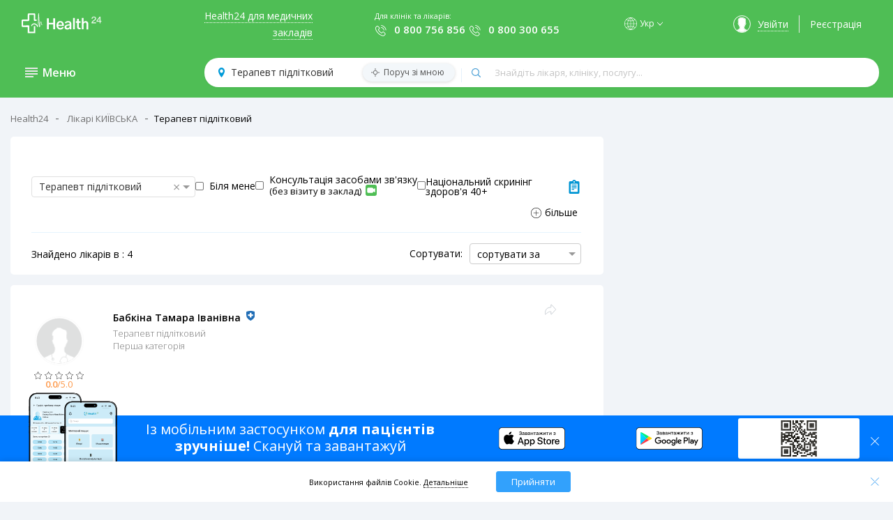

--- FILE ---
content_type: image/svg+xml
request_url: https://h24.ua/star_orange.svg
body_size: 30
content:
<?xml version="1.0" encoding="utf-8"?>
<!-- Generator: Adobe Illustrator 21.1.0, SVG Export Plug-In . SVG Version: 6.00 Build 0)  -->
<svg version="1.1" id="Capa_1" xmlns="http://www.w3.org/2000/svg" xmlns:xlink="http://www.w3.org/1999/xlink" x="0px" y="0px"
	 viewBox="0 0 55.9 55.9" style="enable-background:new 0 0 55.9 55.9;" xml:space="preserve">
<style type="text/css">
	.st0{fill:#FE9848;}
</style>
<path class="st0" d="M11.3,54.5c-0.2,0-0.4-0.1-0.6-0.2c-0.3-0.2-0.5-0.6-0.4-1l3.1-18L0.3,22.6c-0.3-0.3-0.4-0.7-0.3-1
	c0.1-0.4,0.4-0.6,0.8-0.7l18.1-2.6L27,1.9c0.2-0.3,0.5-0.6,0.9-0.6l0,0c0.4,0,0.7,0.2,0.9,0.6l8.1,16.4L55,20.9
	c0.4,0.1,0.7,0.3,0.8,0.7c0.1,0.4,0,0.8-0.3,1L42.5,35.4l3.1,18c0.1,0.4-0.1,0.8-0.4,1c-0.3,0.2-0.7,0.3-1.1,0.1l-16.2-8.5
	l-16.2,8.5C11.6,54.5,11.4,54.5,11.3,54.5z"/>
<path class="st0" d="M3.1,22.6l12,11.7c0.2,0.2,0.3,0.6,0.3,0.9l-2.8,16.5l14.9-7.8c0.3-0.2,0.6-0.2,0.9,0l14.9,7.8l-2.8-16.5
	c-0.1-0.3,0.1-0.7,0.3-0.9l12-11.7l-16.6-2.4c-0.3,0-0.6-0.3-0.8-0.5l-7.4-15l-7.4,15c-0.1,0.3-0.4,0.5-0.8,0.5L3.1,22.6z"/>
</svg>


--- FILE ---
content_type: application/javascript; charset=UTF-8
request_url: https://h24.ua/14.c0f28e0cefcc05ff2a13.js
body_size: 8113
content:
(window.webpackJsonp=window.webpackJsonp||[]).push([[14],{"5fS0":function(e,n,t){"use strict";var l=t("PGWl"),i=(t("NV7j"),t("uzrl"),t("yGQT")),o=function(e){return e.selectSearch},a=Object(i.v)(o,(function(e,n){return e.entities[n.meta]})),u=Object(i.v)(o,(function(e,n){return e.totalCounts[n.meta]})),r=Object(i.v)(o,(function(e,n){return e.hasNextPage[n.meta]}));Object(i.v)(o,(function(e,n){return e.isLoading[n.meta]})),t("FlhU"),t.d(n,"b",(function(){return l.b})),t.d(n,"c",(function(){return l.c})),t.d(n,"a",(function(){return l.a})),t.d(n,"e",(function(){return a})),t.d(n,"f",(function(){return u})),t.d(n,"d",(function(){return r}))},KTX5:function(e,n,t){"use strict";t.d(n,"a",(function(){return l}));var l=function(){function e(){}return e.prototype.transform=function(e,n,t,l){if(!e)return[];var i=l?l(n||[]):n||[];return i.length?e.filter((function(e){return!i.includes(t?e[t]:e)})):e},e}()},jeHg:function(e,n,t){"use strict";var l=t("CcnG"),i=t("A7o+"),o=t("Ip0R"),a=function(){function e(){}return Object.defineProperty(e.prototype,"price",{get:function(){return this.item.price_amount?this.item.total_amount_cents.cents/100:this.item.amount*this.item.base_price_cents/100},enumerable:!0,configurable:!0}),e}(),u=l["ɵcrt"]({encapsulation:0,styles:[[".flex-col[_ngcontent-%COMP%]{display:flex;flex-direction:column;gap:4px;font-size:12px}.title[_ngcontent-%COMP%]{display:flex}.price[_ngcontent-%COMP%]{display:flex;color:#8795a1}"]],data:{}});function r(e){return l["ɵvid"](0,[(e()(),l["ɵeld"](0,0,null,null,2,"div",[["class","title"]],null,null,null,null,null)),(e()(),l["ɵeld"](1,0,null,null,1,"span",[],null,null,null,null,null)),(e()(),l["ɵted"](2,null,["",""]))],null,(function(e,n){var t=n.component;e(n,2,0,null==t.item?null:t.item.title)}))}function s(e){return l["ɵvid"](0,[(e()(),l["ɵeld"](0,0,null,null,3,"div",[["class","price"]],null,null,null,null,null)),(e()(),l["ɵted"](1,null,[" "," "])),l["ɵpod"](2,{price:0}),l["ɵpid"](131072,i.i,[i.j,l.ChangeDetectorRef])],null,(function(e,n){var t=n.component,i=l["ɵunv"](n,1,0,l["ɵnov"](n,3).transform("booking.medical-service-template.price",e(n,2,0,t.price)));e(n,1,0,i)}))}function c(e){return l["ɵvid"](0,[(e()(),l["ɵeld"](0,0,null,null,5,null,null,null,null,null,null,null)),(e()(),l["ɵeld"](1,0,null,null,4,"div",[["class","flex-col"]],null,null,null,null,null)),(e()(),l["ɵand"](16777216,null,null,1,null,r)),l["ɵdid"](3,16384,null,0,o.NgIf,[l.ViewContainerRef,l.TemplateRef],{ngIf:[0,"ngIf"]},null),(e()(),l["ɵand"](16777216,null,null,1,null,s)),l["ɵdid"](5,16384,null,0,o.NgIf,[l.ViewContainerRef,l.TemplateRef],{ngIf:[0,"ngIf"]},null)],(function(e,n){var t=n.component;e(n,3,0,t.templateView.includes("title")),e(n,5,0,t.templateView.includes("base_price_cents"))}),null)}function p(e){return l["ɵvid"](0,[(e()(),l["ɵand"](16777216,null,null,1,null,c)),l["ɵdid"](1,16384,null,0,o.NgIf,[l.ViewContainerRef,l.TemplateRef],{ngIf:[0,"ngIf"]},null)],(function(e,n){e(n,1,0,"option"===n.component.type)}),null)}var d=function(){return function(){this.templateView=[],this.templateHeaderView=[]}}(),m=l["ɵcrt"]({encapsulation:0,styles:[[".item[_ngcontent-%COMP%]{display:flex;flex-direction:column}.item[_ngcontent-%COMP%]   .name__ellipses[_ngcontent-%COMP%]{overflow:hidden;text-overflow:ellipsis;white-space:nowrap;text-align:left}"]],data:{}});function h(e){return l["ɵvid"](0,[(e()(),l["ɵeld"](0,0,null,null,1,"div",[["class","name"]],null,null,null,null,null)),(e()(),l["ɵted"](1,null,["",""]))],null,(function(e,n){var t=n.component;e(n,1,0,null==t.item?null:t.item.name)}))}function f(e){return l["ɵvid"](0,[(e()(),l["ɵeld"](0,0,null,null,3,null,null,null,null,null,null,null)),(e()(),l["ɵeld"](1,0,null,null,2,"div",[["class","item"]],null,null,null,null,null)),(e()(),l["ɵand"](16777216,null,null,1,null,h)),l["ɵdid"](3,16384,null,0,o.NgIf,[l.ViewContainerRef,l.TemplateRef],{ngIf:[0,"ngIf"]},null)],(function(e,n){var t=n.component;e(n,3,0,null==t.templateHeaderView?null:t.templateHeaderView.includes("name"))}),null)}function g(e){return l["ɵvid"](0,[(e()(),l["ɵeld"](0,0,null,null,1,"span",[["class","name__ellipses"]],[[8,"title",0]],null,null,null,null)),(e()(),l["ɵted"](1,null,[" "," "]))],null,(function(e,n){var t=n.component;e(n,0,0,null==t.item?null:t.item.name),e(n,1,0,null==t.item?null:t.item.name)}))}function v(e){return l["ɵvid"](0,[(e()(),l["ɵeld"](0,0,null,null,2,null,null,null,null,null,null,null)),(e()(),l["ɵand"](16777216,null,null,1,null,g)),l["ɵdid"](2,16384,null,0,o.NgIf,[l.ViewContainerRef,l.TemplateRef],{ngIf:[0,"ngIf"]},null),(e()(),l["ɵand"](0,null,null,0))],(function(e,n){e(n,2,0,n.component.templateView.includes("name"))}),null)}function b(e){return l["ɵvid"](0,[(e()(),l["ɵand"](16777216,null,null,1,null,f)),l["ɵdid"](1,16384,null,0,o.NgIf,[l.ViewContainerRef,l.TemplateRef],{ngIf:[0,"ngIf"]},null),(e()(),l["ɵand"](16777216,null,null,1,null,v)),l["ɵdid"](3,16384,null,0,o.NgIf,[l.ViewContainerRef,l.TemplateRef],{ngIf:[0,"ngIf"]},null)],(function(e,n){var t=n.component;e(n,1,0,"label"===t.type),e(n,3,0,"option"===t.type)}),null)}var C=function(){return function(){this.templateView=[],this.templateHeaderView=[]}}(),_=l["ɵcrt"]({encapsulation:0,styles:[[".item[_ngcontent-%COMP%]{display:flex;flex-direction:column}.item[_ngcontent-%COMP%]   .address[_ngcontent-%COMP%]{color:#999;margin-top:3px;text-align:left}.item[_ngcontent-%COMP%]   .name__ellipses[_ngcontent-%COMP%]{overflow:hidden;text-overflow:ellipsis;white-space:nowrap;text-align:left}.item[_ngcontent-%COMP%]   .__bold[_ngcontent-%COMP%]{font-weight:500;color:#000!important}.item[_ngcontent-%COMP%]   .ng-option[_ngcontent-%COMP%]{display:flex!important;flex-direction:column!important}.item[_ngcontent-%COMP%]   .descr[_ngcontent-%COMP%]{color:#999;display:flex;flex-direction:column;text-align:left}.item[_ngcontent-%COMP%]   .__green[_ngcontent-%COMP%]{color:#4fbe55!important}"]],data:{}});function w(e){return l["ɵvid"](0,[(e()(),l["ɵeld"](0,0,null,null,1,"span",[["class","name"]],null,null,null,null,null)),(e()(),l["ɵted"](1,null,["",""]))],null,(function(e,n){e(n,1,0,n.component.item.requisition)}))}function O(e){return l["ɵvid"](0,[(e()(),l["ɵeld"](0,0,null,null,2,"div",[["class","item"]],null,null,null,null,null)),(e()(),l["ɵand"](16777216,null,null,1,null,w)),l["ɵdid"](2,16384,null,0,o.NgIf,[l.ViewContainerRef,l.TemplateRef],{ngIf:[0,"ngIf"]},null)],(function(e,n){e(n,2,0,n.component.templateHeaderView.includes("requisition"))}),null)}function y(e){return l["ɵvid"](0,[(e()(),l["ɵeld"](0,0,null,null,1,"span",[["class","name__ellipses"]],[[8,"title",0]],null,null,null,null)),(e()(),l["ɵted"](1,null,[" "," "]))],null,(function(e,n){var t=n.component;e(n,0,0,t.item.requisition),e(n,1,0,t.item.requisition)}))}function x(e){return l["ɵvid"](0,[(e()(),l["ɵeld"](0,0,null,null,2,"span",[["class","name__ellipses"]],[[8,"title",0]],null,null,null,null)),(e()(),l["ɵted"](1,null,[" "," "])),l["ɵpid"](131072,i.i,[i.j,l.ChangeDetectorRef])],null,(function(e,n){e(n,0,0,n.component.item.requisition),e(n,1,0,l["ɵunv"](n,1,0,l["ɵnov"](n,2).transform("Service Request")))}))}function P(e){return l["ɵvid"](0,[(e()(),l["ɵeld"](0,0,null,null,1,"span",[["class","name__ellipses"]],[[8,"title",0]],null,null,null,null)),(e()(),l["ɵted"](1,null,[" "," "]))],null,(function(e,n){var t=n.component;e(n,0,0,t.item.requisition),e(n,1,0,t.item.requisition)}))}function T(e){return l["ɵvid"](0,[(e()(),l["ɵeld"](0,0,null,null,5,"span",[["class","name__ellipses"]],[[8,"title",0]],null,null,null,null)),l["ɵppd"](1,2),(e()(),l["ɵted"](2,null,[" ",", "])),l["ɵppd"](3,2),(e()(),l["ɵand"](16777216,null,null,1,null,P)),l["ɵdid"](5,16384,null,0,o.NgIf,[l.ViewContainerRef,l.TemplateRef],{ngIf:[0,"ngIf"]},null)],(function(e,n){e(n,5,0,n.component.templateView.includes("requisitionNumber"))}),(function(e,n){var t=n.component,i=l["ɵunv"](n,0,0,e(n,1,0,l["ɵnov"](n.parent.parent,0),t.item.ehealthInsertedAt,"dd.MM.yyyy"));e(n,0,0,i);var o=l["ɵunv"](n,2,0,e(n,3,0,l["ɵnov"](n.parent.parent,0),t.item.ehealth_inserted_at,"dd.MM.yyyy"));e(n,2,0,o)}))}function S(e){return l["ɵvid"](0,[(e()(),l["ɵeld"](0,0,null,null,4,"span",[["class","name__ellipses"]],[[8,"title",0]],null,null,null,null)),l["ɵpid"](131072,i.i,[i.j,l.ChangeDetectorRef]),(e()(),l["ɵted"](2,null,[" ",": "," "])),l["ɵpid"](131072,i.i,[i.j,l.ChangeDetectorRef]),l["ɵpid"](131072,i.i,[i.j,l.ChangeDetectorRef])],null,(function(e,n){var t=n.component;e(n,0,0,l["ɵunv"](n,0,0,l["ɵnov"](n,1).transform(t.item.status))),e(n,2,0,l["ɵunv"](n,2,0,l["ɵnov"](n,3).transform("[Select Service Request] dropdown label | status")),l["ɵunv"](n,2,1,l["ɵnov"](n,4).transform(t.item.status)))}))}function I(e){return l["ɵvid"](0,[(e()(),l["ɵeld"](0,0,null,null,4,"span",[["class","name__ellipses"]],[[8,"title",0]],null,null,null,null)),l["ɵpid"](131072,i.i,[i.j,l.ChangeDetectorRef]),(e()(),l["ɵted"](2,null,[" ",": "," "])),l["ɵpid"](131072,i.i,[i.j,l.ChangeDetectorRef]),l["ɵpid"](131072,i.i,[i.j,l.ChangeDetectorRef])],null,(function(e,n){var t=n.component;e(n,0,0,l["ɵunv"](n,0,0,l["ɵnov"](n,1).transform("Directions page | Directions list page | table status value - "+t.item.priority))),e(n,2,0,l["ɵunv"](n,2,0,l["ɵnov"](n,3).transform("[Select Service Request] dropdown label | priority")),l["ɵunv"](n,2,1,l["ɵnov"](n,4).transform("Directions page | Directions list page | table status value - "+t.item.priority)))}))}function M(e){return l["ɵvid"](0,[(e()(),l["ɵeld"](0,0,null,null,4,"span",[["class","name__ellipses __bold"]],[[8,"title",0]],null,null,null,null)),l["ɵpid"](131072,i.i,[i.j,l.ChangeDetectorRef]),(e()(),l["ɵted"](2,null,[" "," : "," "])),l["ɵpid"](131072,i.i,[i.j,l.ChangeDetectorRef]),l["ɵpid"](131072,i.i,[i.j,l.ChangeDetectorRef])],null,(function(e,n){var t=n.component;e(n,0,0,l["ɵunv"](n,0,0,l["ɵnov"](n,1).transform(t.item.program_processing_status))),e(n,2,0,l["ɵunv"](n,2,0,l["ɵnov"](n,3).transform("[Select Service Request] dropdown label | programProcessingStatus")),l["ɵunv"](n,2,1,l["ɵnov"](n,4).transform(t.item.program_processing_status)))}))}function R(e){return l["ɵvid"](0,[(e()(),l["ɵeld"](0,0,null,null,2,"span",[["class","name__ellipses"]],[[8,"title",0]],null,null,null,null)),(e()(),l["ɵted"](1,null,[" ",": "," "])),l["ɵpid"](131072,i.i,[i.j,l.ChangeDetectorRef])],null,(function(e,n){var t=n.component;e(n,0,0,null==t.item.category?null:t.item.category.title),e(n,1,0,l["ɵunv"](n,1,0,l["ɵnov"](n,2).transform("[Select Service Request] dropdown label | category")),null==t.item.category?null:t.item.category.title)}))}function V(e){return l["ɵvid"](0,[(e()(),l["ɵeld"](0,0,null,null,6,"span",[["class","name__ellipses"]],[[8,"title",0]],null,null,null,null)),(e()(),l["ɵeld"](1,0,null,null,2,"b",[["class","__bold"]],null,null,null,null,null)),(e()(),l["ɵted"](2,null,["",""])),l["ɵpid"](131072,i.i,[i.j,l.ChangeDetectorRef]),(e()(),l["ɵted"](-1,null,[" : "])),(e()(),l["ɵeld"](5,0,null,null,1,"span",[["class","__green"]],null,null,null,null,null)),(e()(),l["ɵted"](6,null,["",""]))],null,(function(e,n){var t=n.component;e(n,0,0,(null==t.item.service_requestable?null:t.item.service_requestable.code)+" - "+(null==t.item.service_requestable?null:t.item.service_requestable.title)),e(n,2,0,l["ɵunv"](n,2,0,l["ɵnov"](n,3).transform("[Select Service Request] dropdown label | service"))),e(n,6,0,(null==t.item.service_requestable?null:t.item.service_requestable.code)+" - "+(null==t.item.service_requestable?null:t.item.service_requestable.title))}))}function N(e){return l["ɵvid"](0,[(e()(),l["ɵeld"](0,0,null,null,17,"div",[["class","item"],["style","font-size: 8px;"]],null,null,null,null,null)),(e()(),l["ɵand"](16777216,null,null,1,null,y)),l["ɵdid"](2,16384,null,0,o.NgIf,[l.ViewContainerRef,l.TemplateRef],{ngIf:[0,"ngIf"]},null),(e()(),l["ɵand"](16777216,null,null,1,null,x)),l["ɵdid"](4,16384,null,0,o.NgIf,[l.ViewContainerRef,l.TemplateRef],{ngIf:[0,"ngIf"]},null),(e()(),l["ɵeld"](5,0,null,null,12,"div",[["class","descr"]],null,null,null,null,null)),(e()(),l["ɵand"](16777216,null,null,1,null,T)),l["ɵdid"](7,16384,null,0,o.NgIf,[l.ViewContainerRef,l.TemplateRef],{ngIf:[0,"ngIf"]},null),(e()(),l["ɵand"](16777216,null,null,1,null,S)),l["ɵdid"](9,16384,null,0,o.NgIf,[l.ViewContainerRef,l.TemplateRef],{ngIf:[0,"ngIf"]},null),(e()(),l["ɵand"](16777216,null,null,1,null,I)),l["ɵdid"](11,16384,null,0,o.NgIf,[l.ViewContainerRef,l.TemplateRef],{ngIf:[0,"ngIf"]},null),(e()(),l["ɵand"](16777216,null,null,1,null,M)),l["ɵdid"](13,16384,null,0,o.NgIf,[l.ViewContainerRef,l.TemplateRef],{ngIf:[0,"ngIf"]},null),(e()(),l["ɵand"](16777216,null,null,1,null,R)),l["ɵdid"](15,16384,null,0,o.NgIf,[l.ViewContainerRef,l.TemplateRef],{ngIf:[0,"ngIf"]},null),(e()(),l["ɵand"](16777216,null,null,1,null,V)),l["ɵdid"](17,16384,null,0,o.NgIf,[l.ViewContainerRef,l.TemplateRef],{ngIf:[0,"ngIf"]},null)],(function(e,n){var t=n.component;e(n,2,0,t.templateView.includes("requisition")),e(n,4,0,t.templateView.includes("textTitle")),e(n,7,0,t.templateView.includes("ehealthInsertedAt")),e(n,9,0,t.templateView.includes("status")),e(n,11,0,t.templateView.includes("priority")),e(n,13,0,t.templateView.includes("programProcessingStatus")),e(n,15,0,t.templateView.includes("category")),e(n,17,0,t.templateView.includes("serviceRequestable"))}),null)}function k(e){return l["ɵvid"](0,[l["ɵpid"](0,o.DatePipe,[l.LOCALE_ID]),(e()(),l["ɵand"](16777216,null,null,1,null,O)),l["ɵdid"](2,16384,null,0,o.NgIf,[l.ViewContainerRef,l.TemplateRef],{ngIf:[0,"ngIf"]},null),(e()(),l["ɵand"](16777216,null,null,1,null,N)),l["ɵdid"](4,16384,null,0,o.NgIf,[l.ViewContainerRef,l.TemplateRef],{ngIf:[0,"ngIf"]},null)],(function(e,n){var t=n.component;e(n,2,0,"label"===t.type),e(n,4,0,"option"===t.type)}),null)}var q=t("KTX5"),D=t("gMr2"),j=t("QpxQ"),E=t("gIcY"),L=t("v9Dh"),F=t("eDkP"),H=t("qAlS"),$=t("dWZg"),A=t("lLAP"),K=t("Fzqc"),G=t("ZYjt");t("kOQb"),t("yGQT"),t.d(n,"a",(function(){return z})),t.d(n,"b",(function(){return le}));var z=l["ɵcrt"]({encapsulation:0,styles:[["[_nghost-%COMP%]     ng-dropdown-panel   .ng-dropdown-panel-items{padding:5px 0!important}.__autoHeight[_nghost-%COMP%]   ng-select[_ngcontent-%COMP%]  .ng-select-container{height:auto;padding:3px 0}.__error[_nghost-%COMP%]   ng-select[_ngcontent-%COMP%]  .ng-select-container, .ng-touched.ng-invalid[_nghost-%COMP%]   ng-select[_ngcontent-%COMP%]  .ng-select-container{border:1px solid #ee6055!important}.fullText[_nghost-%COMP%]     .__normal-word-wrap, .fullText[_nghost-%COMP%]     .item.__label .name{white-space:normal!important;text-overflow:inherit!important;overflow:visible!important}.fullText[_nghost-%COMP%]     .ng-select-container{height:auto!important}[_nghost-%COMP%]   .footerBtn[_ngcontent-%COMP%]{display:block;margin:0 auto;text-align:center;color:#329ffa}.__disabled[_nghost-%COMP%]   .delete[_ngcontent-%COMP%]{display:none!important}.__disabled[_nghost-%COMP%]   ng-select[_ngcontent-%COMP%]  .ng-select-container{background:#fafafa!important;pointer-events:none!important}.__disabled[_nghost-%COMP%]   ng-select[_ngcontent-%COMP%]  .ng-arrow-wrapper, .__disabled[_nghost-%COMP%]   ng-select[_ngcontent-%COMP%]  .ng-clear-wrapper{display:none!important}.__disabled[_nghost-%COMP%]   h24-input-text[_ngcontent-%COMP%]  input{pointer-events:none;background:#fafafa}.__disabled[_nghost-%COMP%]   h24-input-text[_ngcontent-%COMP%]  .deleteVal{display:none}.colorTitle[_ngcontent-%COMP%]{display:flex;align-items:center}.color[_ngcontent-%COMP%]{width:20px;height:20px;border-radius:6px;margin-right:8px}.multiCrumbs[_ngcontent-%COMP%]{display:flex;justify-content:flex-start;align-items:center;flex-wrap:wrap;margin-top:8px;overflow:auto;max-height:150px}.multiCrumbs[_ngcontent-%COMP%]   .item[_ngcontent-%COMP%]{margin-right:6px;margin-bottom:4px;display:flex;align-items:center;padding:3px 6px;background-color:rgba(95,99,104,.5)}.multiCrumbs[_ngcontent-%COMP%]   .item[_ngcontent-%COMP%]   .value[_ngcontent-%COMP%]{font-size:12px;color:#fff}.multiCrumbs[_ngcontent-%COMP%]   .item[_ngcontent-%COMP%]   .delete[_ngcontent-%COMP%]{width:10px;height:10px;position:relative;margin-left:6px;cursor:pointer;z-index:1}.multiCrumbs[_ngcontent-%COMP%]   .item[_ngcontent-%COMP%]   .delete[_ngcontent-%COMP%]:after, .multiCrumbs[_ngcontent-%COMP%]   .item[_ngcontent-%COMP%]   .delete[_ngcontent-%COMP%]:before{display:block;content:'';width:10px;height:1px;background-color:#fff;position:absolute;left:0;top:50%}.multiCrumbs[_ngcontent-%COMP%]   .item[_ngcontent-%COMP%]   .delete[_ngcontent-%COMP%]:before{transform:translateY(-50%) rotate(45deg)}.multiCrumbs[_ngcontent-%COMP%]   .item[_ngcontent-%COMP%]   .delete[_ngcontent-%COMP%]:after{transform:translateY(-50%) rotate(-45deg)}ng-select.__hideInput[_ngcontent-%COMP%]     .ng-select-container{display:none}ng-select.__disabled[_ngcontent-%COMP%]  .ng-select-container{background:#fafafa!important;pointer-events:none!important}ng-select.__disabled[_ngcontent-%COMP%]  .ng-arrow-wrapper, ng-select.__disabled[_ngcontent-%COMP%]  .ng-clear-wrapper{display:none!important}ng-select[_ngcontent-%COMP%]  .ng-clear-wrapper{line-height:0}ng-select[_ngcontent-%COMP%]  .__green{color:#4fbe55!important}ng-select[_ngcontent-%COMP%] .__red{color:#ee6055!important}ng-select[_ngcontent-%COMP%] .__blue{color:#00a0ff!important}ng-select[_ngcontent-%COMP%]  .ng-value{padding-right:10px!important;overflow:hidden;text-overflow:ellipsis}ng-select[_ngcontent-%COMP%]  .ng-option{padding:0!important}ng-select[_ngcontent-%COMP%]  .ng-option>*{padding:8px 10px}ng-select[_ngcontent-%COMP%]  .item{display:flex;flex-direction:column}ng-select[_ngcontent-%COMP%]  .item.__label{overflow:hidden;text-overflow:ellipsis;white-space:nowrap}ng-select[_ngcontent-%COMP%]  .item.__label .name{overflow:hidden!important;text-overflow:ellipsis!important;white-space:nowrap!important}ng-select[_ngcontent-%COMP%]  .descr{color:#999;margin-bottom:3px;display:flex;flex-direction:column;overflow:hidden;text-overflow:ellipsis;white-space:nowrap}ng-select[_ngcontent-%COMP%]  .descr .descr_row{overflow:hidden;text-overflow:ellipsis;white-space:nowrap}ng-select[_ngcontent-%COMP%]  .descr span{margin-bottom:2px;color:#999!important}ng-select[_ngcontent-%COMP%]  .descr span.simple-option{color:#4a4a4a!important;font-size:14px}ng-select[_ngcontent-%COMP%]  .__ellipses{overflow:hidden;text-overflow:ellipsis;white-space:nowrap}ng-select[_ngcontent-%COMP%]  .__normal-word-wrap{overflow:hidden;white-space:normal}ng-select[_ngcontent-%COMP%]  .name span.__red{color:#ee6055!important}ng-select[_ngcontent-%COMP%]  .name span.__green{color:#4fbe55!important}ng-select[_ngcontent-%COMP%]  .name span.__bold{font-weight:600!important}ng-select[_ngcontent-%COMP%]  .ng-option{display:flex!important;flex-direction:column!important;position:relative}  ng-select.with-favorite .ng-option{padding-right:23px!important}.program_status[_ngcontent-%COMP%]{font-size:10px;color:#fe9848;font-family:Rubik;overflow:hidden;text-overflow:ellipsis;display:block}h24-icon-href-target-blank[_ngcontent-%COMP%]{position:absolute;left:107%;display:flex;top:0;bottom:0;margin:auto}.option-wrapper[_ngcontent-%COMP%]{position:relative}.favorite-btn[_ngcontent-%COMP%]{position:absolute;right:-5px;top:0;bottom:0;margin:auto}.svg-delete[_ngcontent-%COMP%]{width:15px;height:15px;fill:#9d9d9d}.svg-icon_favorite[_ngcontent-%COMP%]{width:20px;height:20px;fill:transparent;stroke:#000;transition:all .5s ease}.svg-icon_favorite[_ngcontent-%COMP%]:hover{stroke:#9d9d9d}.svg-icon_favorite.is-favorite[_ngcontent-%COMP%]{fill:#ef9219;stroke:none}.svg-icon_favorite.is-favorite[_ngcontent-%COMP%]:hover{fill:#ffcd8b}h24-checkbox[_ngcontent-%COMP%]{display:flex;pointer-events:none}.selected-values[_ngcontent-%COMP%]{white-space:nowrap;overflow:hidden;text-overflow:ellipsis;max-width:200px}.selected-values.no-max-width[_ngcontent-%COMP%]{max-width:none}.selected-values.max-width-300[_ngcontent-%COMP%]{max-width:300px}"]],data:{}});function Q(e){return l["ɵvid"](0,[(e()(),l["ɵeld"](0,0,null,null,1,"app-medical-service-template",[],null,null,null,p,u)),l["ɵdid"](1,49152,null,0,a,[],{item:[0,"item"],type:[1,"type"],templateHeaderView:[2,"templateHeaderView"]},null)],(function(e,n){e(n,1,0,n.parent.context.item,"label",n.component.templateHeaderView)}),null)}function W(e){return l["ɵvid"](0,[(e()(),l["ɵeld"](0,0,null,null,1,"app-legal-entity-template",[],null,null,null,b,m)),l["ɵdid"](1,49152,null,0,d,[],{type:[0,"type"],item:[1,"item"],templateHeaderView:[2,"templateHeaderView"]},null)],(function(e,n){e(n,1,0,"label",n.parent.context.item,n.component.templateHeaderView)}),null)}function B(e){return l["ɵvid"](0,[(e()(),l["ɵeld"](0,0,null,null,1,"app-direction-template",[],null,null,null,k,_)),l["ɵdid"](1,49152,null,0,C,[],{templateHeaderView:[0,"templateHeaderView"],type:[1,"type"],item:[2,"item"]},null)],(function(e,n){e(n,1,0,n.component.templateHeaderView,"label",n.parent.context.item)}),null)}function Y(e){return l["ɵvid"](0,[(e()(),l["ɵeld"](0,0,null,null,7,null,null,null,null,null,null,null)),l["ɵdid"](1,16384,null,0,o.NgSwitch,[],{ngSwitch:[0,"ngSwitch"]},null),(e()(),l["ɵand"](16777216,null,null,1,null,Q)),l["ɵdid"](3,278528,null,0,o.NgSwitchCase,[l.ViewContainerRef,l.TemplateRef,o.NgSwitch],{ngSwitchCase:[0,"ngSwitchCase"]},null),(e()(),l["ɵand"](16777216,null,null,1,null,W)),l["ɵdid"](5,278528,null,0,o.NgSwitchCase,[l.ViewContainerRef,l.TemplateRef,o.NgSwitch],{ngSwitchCase:[0,"ngSwitchCase"]},null),(e()(),l["ɵand"](16777216,null,null,1,null,B)),l["ɵdid"](7,278528,null,0,o.NgSwitchCase,[l.ViewContainerRef,l.TemplateRef,o.NgSwitch],{ngSwitchCase:[0,"ngSwitchCase"]},null),(e()(),l["ɵand"](0,null,null,0))],(function(e,n){var t=n.component;e(n,1,0,t.templateType),e(n,3,0,t.selectTemplates.medicalServices),e(n,5,0,t.selectTemplates.legalEntity),e(n,7,0,t.selectTemplates.directions)}),null)}function J(e){return l["ɵvid"](0,[(e()(),l["ɵeld"](0,0,null,null,1,"app-medical-service-template",[],null,null,null,p,u)),l["ɵdid"](1,49152,null,0,a,[],{item:[0,"item"],type:[1,"type"],templateView:[2,"templateView"]},null)],(function(e,n){e(n,1,0,n.parent.context.item,"option",n.component.templateView)}),null)}function U(e){return l["ɵvid"](0,[(e()(),l["ɵeld"](0,0,null,null,1,"app-legal-entity-template",[],null,null,null,b,m)),l["ɵdid"](1,49152,null,0,d,[],{templateView:[0,"templateView"],type:[1,"type"],item:[2,"item"]},null)],(function(e,n){e(n,1,0,n.component.templateView,"option",n.parent.context.item)}),null)}function X(e){return l["ɵvid"](0,[(e()(),l["ɵeld"](0,0,null,null,1,"app-direction-template",[],null,null,null,k,_)),l["ɵdid"](1,49152,null,0,C,[],{templateView:[0,"templateView"],type:[1,"type"],item:[2,"item"]},null)],(function(e,n){e(n,1,0,n.component.templateView,"option",n.parent.context.item)}),null)}function Z(e){return l["ɵvid"](0,[(e()(),l["ɵeld"](0,0,null,null,7,null,null,null,null,null,null,null)),l["ɵdid"](1,16384,null,0,o.NgSwitch,[],{ngSwitch:[0,"ngSwitch"]},null),(e()(),l["ɵand"](16777216,null,null,1,null,J)),l["ɵdid"](3,278528,null,0,o.NgSwitchCase,[l.ViewContainerRef,l.TemplateRef,o.NgSwitch],{ngSwitchCase:[0,"ngSwitchCase"]},null),(e()(),l["ɵand"](16777216,null,null,1,null,U)),l["ɵdid"](5,278528,null,0,o.NgSwitchCase,[l.ViewContainerRef,l.TemplateRef,o.NgSwitch],{ngSwitchCase:[0,"ngSwitchCase"]},null),(e()(),l["ɵand"](16777216,null,null,1,null,X)),l["ɵdid"](7,278528,null,0,o.NgSwitchCase,[l.ViewContainerRef,l.TemplateRef,o.NgSwitch],{ngSwitchCase:[0,"ngSwitchCase"]},null),(e()(),l["ɵand"](0,null,null,0))],(function(e,n){var t=n.component;e(n,1,0,t.templateType),e(n,3,0,t.selectTemplates.medicalServices),e(n,5,0,t.selectTemplates.legalEntity),e(n,7,0,t.selectTemplates.directions)}),null)}function ee(e){return l["ɵvid"](0,[(e()(),l["ɵeld"](0,0,null,null,0,null,null,null,null,null,null,null))],null,null)}function ne(e){return l["ɵvid"](0,[(e()(),l["ɵeld"](0,0,null,null,3,null,null,null,null,null,null,null)),(e()(),l["ɵand"](16777216,null,null,2,null,ee)),l["ɵdid"](2,540672,null,0,o.NgTemplateOutlet,[l.ViewContainerRef],{ngTemplateOutletContext:[0,"ngTemplateOutletContext"],ngTemplateOutlet:[1,"ngTemplateOutlet"]},null),l["ɵpod"](3,{$implicit:0,index:1,deleteFn:2,first:3,last:4}),(e()(),l["ɵand"](0,null,null,0))],(function(e,n){var t=n.component,l=e(n,3,0,n.context.$implicit,n.context.index,t.deleteMultiItem,n.context.first,n.context.last);e(n,2,0,l,t.multiItemTemplate)}),null)}function te(e){return l["ɵvid"](0,[(e()(),l["ɵeld"](0,0,null,null,2,null,null,null,null,null,null,null)),(e()(),l["ɵand"](16777216,null,null,1,null,ne)),l["ɵdid"](2,278528,null,0,o.NgForOf,[l.ViewContainerRef,l.TemplateRef,l.IterableDiffers],{ngForOf:[0,"ngForOf"]},null),(e()(),l["ɵand"](0,null,null,0))],(function(e,n){e(n,2,0,n.component.form.get("multiItems").value||l["ɵEMPTY_ARRAY"])}),null)}function le(e){return l["ɵvid"](0,[l["ɵpid"](0,q.a,[]),l["ɵqud"](402653184,1,{select:0}),(e()(),l["ɵeld"](2,16777216,null,null,35,"ng-select",[["class","h24-select ng-select"],["role","listbox"]],[[2,"ng-select-single",null],[2,"ng-select-typeahead",null],[2,"ng-select-multiple",null],[2,"ng-select-taggable",null],[2,"ng-select-searchable",null],[2,"ng-select-clearable",null],[2,"ng-select-opened",null],[2,"ng-select-disabled",null],[2,"ng-select-filtered",null],[1,"required",0],[2,"ng-untouched",null],[2,"ng-touched",null],[2,"ng-pristine",null],[2,"ng-dirty",null],[2,"ng-valid",null],[2,"ng-invalid",null],[2,"ng-pending",null]],[[null,"blur"],[null,"open"],[null,"click"],[null,"clear"],[null,"scrollToEnd"],[null,"search"],[null,"input"],[null,"keydown"],[null,"longpress"],[null,"touchend"]],(function(e,n,t){var i=!0,o=e.component;return"keydown"===n&&(i=!1!==l["ɵnov"](e,7).handleKeyDown(t)&&i),"longpress"===n&&(i=!1!==l["ɵnov"](e,33).show()&&i),"keydown"===n&&(i=!1!==l["ɵnov"](e,33)._handleKeydown(t)&&i),"touchend"===n&&(i=!1!==l["ɵnov"](e,33)._handleTouchend()&&i),"blur"===n&&(i=!1!==o.handleBlur()&&i),"open"===n&&(i=!1!==o.handleOpen()&&i),"click"===n&&(i=!1!==o.onClick(t)&&i),"clear"===n&&(i=!1!==o.clearItems(t)&&i),"scrollToEnd"===n&&(i=!1!==o.onScrollToEnd()&&i),"search"===n&&(i=!1!==o.onSearchChange(t)&&i),"input"===n&&(i=!1!==o.restrictInput(t)&&i),i}),D.c,D.a)),l["ɵprd"](4608,null,j.f,j.f,[]),l["ɵprd"](512,null,o["ɵNgClassImpl"],o["ɵNgClassR2Impl"],[l.IterableDiffers,l.KeyValueDiffers,l.ElementRef,l.Renderer2]),l["ɵdid"](5,278528,null,0,o.NgClass,[o["ɵNgClassImpl"]],{klass:[0,"klass"],ngClass:[1,"ngClass"]},null),l["ɵpod"](6,{"with-favorite":0,__hideInput:1,__disabled:2}),l["ɵdid"](7,4964352,[[1,4],["select",4]],12,j.a,[[8,"h24-select"],[8,null],[8,null],j.b,j.d,l.ElementRef,l.ChangeDetectorRef,j.l],{bindLabel:[0,"bindLabel"],bindValue:[1,"bindValue"],placeholder:[2,"placeholder"],notFoundText:[3,"notFoundText"],typeToSearchText:[4,"typeToSearchText"],clearAllText:[5,"clearAllText"],dropdownPosition:[6,"dropdownPosition"],appendTo:[7,"appendTo"],closeOnSelect:[8,"closeOnSelect"],virtualScroll:[9,"virtualScroll"],searchFn:[10,"searchFn"],typeahead:[11,"typeahead"],multiple:[12,"multiple"],searchable:[13,"searchable"],clearable:[14,"clearable"],isOpen:[15,"isOpen"],items:[16,"items"],compareWith:[17,"compareWith"]},{blurEvent:"blur",openEvent:"open",searchEvent:"search",clearEvent:"clear",scrollToEnd:"scrollToEnd"}),l["ɵqud"](335544320,2,{optionTemplate:0}),l["ɵqud"](335544320,3,{optgroupTemplate:0}),l["ɵqud"](335544320,4,{labelTemplate:0}),l["ɵqud"](335544320,5,{multiLabelTemplate:0}),l["ɵqud"](335544320,6,{headerTemplate:0}),l["ɵqud"](335544320,7,{footerTemplate:0}),l["ɵqud"](335544320,8,{notFoundTemplate:0}),l["ɵqud"](335544320,9,{typeToSearchTemplate:0}),l["ɵqud"](335544320,10,{loadingTextTemplate:0}),l["ɵqud"](335544320,11,{tagTemplate:0}),l["ɵqud"](335544320,12,{loadingSpinnerTemplate:0}),l["ɵqud"](603979776,13,{ngOptions:1}),l["ɵpid"](131072,i.i,[i.j,l.ChangeDetectorRef]),l["ɵpid"](131072,i.i,[i.j,l.ChangeDetectorRef]),l["ɵpid"](131072,i.i,[i.j,l.ChangeDetectorRef]),l["ɵpid"](131072,i.i,[i.j,l.ChangeDetectorRef]),l["ɵpid"](131072,o.AsyncPipe,[l.ChangeDetectorRef]),l["ɵpid"](131072,o.AsyncPipe,[l.ChangeDetectorRef]),l["ɵppd"](26,4),l["ɵdid"](27,16384,null,0,E.RequiredValidator,[],{required:[0,"required"]},null),l["ɵprd"](1024,null,E.NG_VALIDATORS,(function(e){return[e]}),[E.RequiredValidator]),l["ɵprd"](1024,null,E.NG_VALUE_ACCESSOR,(function(e){return[e]}),[j.a]),l["ɵdid"](30,540672,null,0,E.FormControlDirective,[[6,E.NG_VALIDATORS],[8,null],[6,E.NG_VALUE_ACCESSOR],[2,E["ɵangular_packages_forms_forms_q"]]],{form:[0,"form"]},null),l["ɵprd"](2048,null,E.NgControl,null,[E.FormControlDirective]),l["ɵdid"](32,16384,null,0,E.NgControlStatus,[[4,E.NgControl]],null,null),l["ɵdid"](33,212992,null,0,L.d,[F.c,l.ElementRef,H.a,l.ViewContainerRef,l.NgZone,$.a,A.c,A.h,L.b,[2,K.b],[2,L.a],[2,G.g]],{position:[0,"position"],disabled:[1,"disabled"],message:[2,"message"],tooltipClass:[3,"tooltipClass"]},null),(e()(),l["ɵand"](0,[[4,2]],null,1,null,Y)),l["ɵdid"](35,16384,null,0,j.h,[l.TemplateRef],null,null),(e()(),l["ɵand"](0,[[2,2]],null,1,null,Z)),l["ɵdid"](37,16384,null,0,j.g,[l.TemplateRef],null,null),(e()(),l["ɵand"](16777216,null,null,1,null,te)),l["ɵdid"](39,16384,null,0,o.NgIf,[l.ViewContainerRef,l.TemplateRef],{ngIf:[0,"ngIf"]},null)],(function(e,n){var t=n.component,i=e(n,6,0,t.useFavorites,t.maskSettings,t.disabled);e(n,5,0,"h24-select",i);var o=t.bindLabel,a=t.bindValue,u=l["ɵunv"](n,7,2,l["ɵnov"](n,20).transform(t.placeholder)),r=l["ɵunv"](n,7,3,l["ɵnov"](n,21).transform(t.notFoundText)),s=l["ɵunv"](n,7,4,l["ɵnov"](n,22).transform("[Search Select] type search text")),c=l["ɵunv"](n,7,5,l["ɵnov"](n,23).transform("[Search Select] clear btn lable")),p=t.dropdownPosition,d=t.appendTo,m=t.closeOnSelect,h=t.virtualScroll,f=t.searchFn,g=t.isRequestSearch?t.search$:null,v=t.multiple,b=t.searchable,C=t.clearable,_=t.dropdownIsOpen,w=l["ɵunv"](n,7,16,e(n,26,0,l["ɵnov"](n,0),l["ɵunv"](n,7,16,l["ɵnov"](n,24).transform(t.items$)),l["ɵunv"](n,7,16,l["ɵnov"](n,25).transform(t.excludeItems$)),t.excludeKey,t.excludeFn));e(n,7,1,[o,a,u,r,s,c,p,d,m,h,f,g,v,b,C,_,w,t.compareWithHandler]),e(n,27,0,t.required),e(n,30,0,t.form.get("select")),e(n,33,0,"above",!t.tooltipSelectedOption,t.value?t.tooltipSelectedOptionTitleCallback?t.tooltipSelectedOptionTitleCallback(t.value):t.value[t.tooltipSelectedOptionTitleKey]:"","custom-white"),e(n,39,0,t.isMulti)}),(function(e,n){e(n,2,1,[!l["ɵnov"](n,7).multiple,l["ɵnov"](n,7).typeahead,l["ɵnov"](n,7).multiple,l["ɵnov"](n,7).addTag,l["ɵnov"](n,7).searchable,l["ɵnov"](n,7).clearable,l["ɵnov"](n,7).isOpen,l["ɵnov"](n,7).disabled,l["ɵnov"](n,7).filtered,l["ɵnov"](n,27).required?"":null,l["ɵnov"](n,32).ngClassUntouched,l["ɵnov"](n,32).ngClassTouched,l["ɵnov"](n,32).ngClassPristine,l["ɵnov"](n,32).ngClassDirty,l["ɵnov"](n,32).ngClassValid,l["ɵnov"](n,32).ngClassInvalid,l["ɵnov"](n,32).ngClassPending])}))}},kOQb:function(e,n,t){"use strict";var l=t("mrSG"),i=t("CcnG"),o=t("26FU"),a=t("pugT"),u=t("p0ib"),r=t("F/XL"),s=t("dzgT"),c=t("yGQT"),p=t("5fS0"),d=t("0mNj"),m=t("xMyE"),h=t("Gi3i"),f=t("ad02"),g=t("t9fZ"),v=t("67Y/"),b=t("VnD/"),C=function(e){return e.episode="episode",e.reasons="reasons",e.medicalServices="medicalServices",e.directions="directions",e.legalEntity="legalEntity",e}({}),_=(t("KTX5"),t("LvDl"));t.d(n,"a",(function(){return w}));var w=function(){function e(e,n,t,l){var u=this;this.fb=e,this.el=n,this.store$=t,this.excludePipe=l,this.templateView=[],this.templateHeaderView=[],this.dropdownPosition="auto",this.bindLabel="title",this.closeOnSelect=!0,this.closeOnDelete=!1,this.requestOnClear=!0,this.requestOnInit=!0,this.onOpenBehavior="always",this.clearable=!0,this.searchable=!0,this.virtualScrollMode="offset",this.pageSize=10,this.link=null,this.footerBtnText=null,this.footerEmmiter=new i.EventEmitter,this.searchNameParametr="q",this.stringTemplate=!1,this.requestWithEmptyValue=!0,this.searchFnKey="title",this.appendTo=null,this.maskSettings=null,this.notFoundText="[Search Select] no data in select dropdown",this.allSelectedText=null,this.multiple=!1,this.customSelectedValuesClass="",this.selectFirst=!1,this.tooltipSelectedOption=!1,this.tooltipSelectedOptionTitleKey="title",this.required=!1,this.isJsonCompare=!1,this.isDocumentTemplate=!1,this.clear=new i.EventEmitter,this.change=new i.EventEmitter,this.preventHandler=new i.EventEmitter,this.selectSearch=new i.EventEmitter,this.params={},this.excludeItems$=new o.a([]),this.compareWithHandler=function(e,n){return u.bindValue?e[u.bindValue]===n:u.isJsonCompare?JSON.stringify(e)===JSON.stringify(n):e===n},this.selectTemplates={medicalServices:C.medicalServices,directions:C.directions,legalEntity:C.legalEntity},this.subscriptions=new a.a,this.search$=new o.a(""),this.searchFn=function(e,n){var t=n[u.searchFnKey]||n.name;return"string"==typeof t&&t.toLowerCase().includes(e.toLowerCase())},this.deleteMultiItem=function(e){var n=u.form.get("multiItems").value;n=n.filter((function(n,t){return t!==e})),u.form.get("multiItems").patchValue(n,{emitEvent:!1}),u.value=n,u.onChange(u.value),u.change.emit(u.value)},this.form=this.fb.group({select:[null],multiItems:[[]],searchText:[null]})}return Object.defineProperty(e.prototype,"staticItems",{set:function(e){this.items$=this.items$?Object(u.a)(this.items$,Object(r.a)(e)):Object(r.a)(e)},enumerable:!0,configurable:!0}),Object.defineProperty(e.prototype,"queryParams",{set:function(e){"single"===this.onOpenBehavior&&(this.requestOnOpen=!0),this.params=e},enumerable:!0,configurable:!0}),Object.defineProperty(e.prototype,"excludeItems",{set:function(e){this.excludeItems$.next(e)},enumerable:!0,configurable:!0}),Object.defineProperty(e.prototype,"value",{get:function(){return this.v},set:function(e){var n=this;if(this.isMulti){var t=(e||[]).map((function(e){return e.viewTitle=n.multiItemTitleCallback?n.multiItemTitleCallback(e):e[n.multiItemTitle],e}));this.v=t,this.form.get("multiItems").patchValue(t,{emitEvent:!1})}else if(this.v=e,this.form.get("select").patchValue(e,{emitEvent:!1}),this.maskSettings){var l=e?this.stringTemplate?e:e[this.bindLabel]:"";this.form.get("searchText").patchValue(l,{emitEvent:!1})}},enumerable:!0,configurable:!0}),Object.defineProperty(e.prototype,"useHeaders",{get:function(){return void 0!==this.withHeaders?this.withHeaders:this.virtualScroll},enumerable:!0,configurable:!0}),Object.defineProperty(e.prototype,"favoritesParams",{get:function(){return this.useFavorites?{className:this.className,classificationName:this.classificationName}:void 0},enumerable:!0,configurable:!0}),e.prototype.onChange=function(e){},e.prototype.onTouched=function(){},e.prototype.check=function(e,n){this.prevent&&this.preventHandler.emit({e:e,item:n})},e.prototype.ngOnInit=function(){var e=this;this.endpoint&&(this.items$=this.getSelectItems(),this.requestOnInit&&this.getItems(),this.requestOnInit&&this.selectFirst&&this.preSelectFirst(),this.listenForExcludeItemsChange(),this.subscriptions.add(this.search$.pipe(Object(d.a)(1),Object(m.a)((function(n){return e.searchTerm=n})),Object(h.a)(800),Object(f.a)()).subscribe((function(n){(n||""===n&&e.requestWithEmptyValue)&&(!e.minSearchLettersLength||e.minSearchLettersLength&&(n||"").length>=e.minSearchLettersLength)&&e.getWithSearchText(n)})))),this.subscriptions.add(this.form.get("select").valueChanges.subscribe((function(n){return Object(l.__awaiter)(e,void 0,void 0,(function(){var e,t,i;return Object(l.__generator)(this,(function(l){switch(l.label){case 0:return e=n,this.onChangeValueCallbackFn&&n?[4,this.onChangeValueCallbackFn(n)]:[3,2];case 1:e=l.sent(),l.label=2;case 2:if(this.isMulti){if(e){if(t=this.form.get("multiItems").value||[],e.viewTitle=this.multiItemTitleCallback?this.multiItemTitleCallback(e):e[this.multiItemTitle],t.find((function(n){return n===e})))return[2];i=t.concat([e]),this.form.get("multiItems").patchValue(i,{emitEvent:!1}),this.form.get("select").patchValue(null,{emitEvent:!1}),this.value=i,this.onChange(this.v),this.change.emit(this.v)}}else this.value=e,this.onChange(this.v),this.change.emit(this.v);return this.maskSettings&&(this.dropdownIsOpen=!1),[2]}}))}))}))),this.subscriptions.add(this.form.get("searchText").valueChanges.subscribe((function(n){e.clearStore(),e.search$.next(n),n?e.dropdownIsOpen=!0:(e.dropdownIsOpen=!1,e.resetControl())})))},e.prototype.ngOnChanges=function(e){e.disabled&&this.lockDescendantInput()},e.prototype.restrictInput=function(e){var n=e.target.value;this.maxSearchLettersLength&&n.length>this.maxSearchLettersLength&&(e.target.value=n.slice(0,this.maxSearchLettersLength))},e.prototype.searchParamValue=function(e){return this.searchParamCb?this.searchParamCb(e):e},e.prototype.onSearchChange=function(e){this.selectSearch.emit(e)},e.prototype.resetControl=function(){this.store$.dispatch(Object(p.c)({meta:this.metaName,payload:[]})),this.value=this.isMulti?[]:null,this.onChange(this.v),this.change.emit(this.v)},e.prototype.clearItems=function(e){this.clear.emit(e),this.select.isOpen&&this.isRequestSearch&&this.requestOnClear&&this.getItems()},e.prototype.getItems=function(){this.store$.dispatch(Object(p.b)({isRubyV1:this.isRubyV1,isDotNet:this.isDotNet,payload:this.params,meta:this.metaName,endpoint:this.endpoint,skipDomain:this.skipDomain,withHeaders:this.useHeaders,responseKey:this.responseKey,nextQueryParams:this.nextQueryParams,favorites:this.favoritesParams,isDocumentTemplate:this.isDocumentTemplate}))},e.prototype.onScrollToEnd=function(){var e=this;this.virtualScroll&&Object(s.b)([this.store$.pipe(Object(c.y)(p.f,{meta:this.metaName})),this.items$,this.store$.pipe(Object(c.y)(p.d,{meta:this.metaName}))],(function(n,t,l){return{items:t,hasNextPage:l,hasMoreItems:n>t.length,canContinueInfiniteScroll:!n&&e.skipCheckTotalCount}})).pipe(Object(g.a)(1)).subscribe((function(n){var t=n.items;(n.hasMoreItems||n.hasNextPage||n.canContinueInfiniteScroll)&&e.store$.dispatch(Object(p.b)(e.createVirtualScrollPayload(t)))}))},e.prototype.createVirtualScrollPayload=function(e){var n,t="offset"===this.virtualScrollMode?{offset:e.length,limit:this.params.limit||15}:{page:Math.floor(e.length/this.pageSize)+1};return{isRubyV1:this.isRubyV1,meta:this.metaName,endpoint:this.endpoint,skipDomain:this.skipDomain,skipCheckTotalCount:this.skipCheckTotalCount,payload:Object(l.__assign)({},this.params,t,(n={},n[this.searchNameParametr]=this.searchParamValue(this.searchTerm)||"",n)),withHeaders:this.useHeaders,keepItems:!0,responseKey:this.responseKey,nextQueryParams:this.nextQueryParams,isDocumentTemplate:this.isDocumentTemplate}},e.prototype.handleOpen=function(){this.requestOnOpen&&(this.getItems(),this.requestOnOpen="always"===this.onOpenBehavior)},e.prototype.emitDelete=function(e,n){n.stopPropagation(),this.preventHandler.emit(e.id),this.closeOnDelete&&this.select.close()},e.prototype.ngOnDestroy=function(){this.subscriptions.unsubscribe(),this.clearStore()},e.prototype.onClick=function(e){e.stopPropagation()},e.prototype.writeValue=function(e){this.value=e},e.prototype.registerOnChange=function(e){this.onChange=e},e.prototype.isNumber=function(e){return"number"==typeof e},e.prototype.registerOnTouched=function(e){this.onTouched=e},e.prototype.handleBlur=function(){this.onTouched(),""===this.search$.value||this.value||this.search$.next(""),this.selectSearch.emit({term:"",items:[]})},e.prototype.clearStore=function(){this.store$.dispatch(Object(p.a)({meta:this.metaName}))},e.prototype.getSelectItems=function(){var e=this;return this.store$.pipe(Object(c.y)(p.e,{meta:this.metaName}),Object(v.a)((function(n){return e.uniqueBy?Object(_.uniqBy)(n,e.uniqueBy):n})))},e.prototype.preSelectFirst=function(){var e=this;this.subscriptions.add(this.items$.pipe(Object(b.a)((function(e){return e.length>0})),Object(g.a)(1)).subscribe((function(n){1===n.length&&(e.value=n[0],e.onChange(e.value))})))},e.prototype.lockDescendantInput=function(){var e=this;requestAnimationFrame((function(){var n=e.el.nativeElement.querySelector(".ng-input input");n&&(n.disabled=e.disabled)}))},e.prototype.getCheckboxLabel=function(e){return this.checkboxLabelCallback?this.checkboxLabelCallback(e):e.title},e.prototype.getManageGroupsLabel=function(e){return this.checkboxLabelCallback?this.checkboxLabelCallback(e).label||"":e.title},e.prototype.checkIsManagingRole=function(e){return!!this.checkboxLabelCallback&&this.checkboxLabelCallback(e).isAdmin},e.prototype.retriggerSearch=function(){var e=this.search$.value;e&&(this.clearStore(),this.getWithSearchText(e))},e.prototype.getWithSearchText=function(e){var n;this.store$.dispatch(Object(p.b)({isRubyV1:this.isRubyV1,isDotNet:this.isDotNet,payload:Object(l.__assign)((n={},n[this.searchNameParametr]=this.searchParamValue(e),n),this.params),meta:this.metaName,endpoint:this.endpoint,skipDomain:this.skipDomain,withHeaders:this.useHeaders,responseKey:this.responseKey,favorites:this.favoritesParams,isDocumentTemplate:this.isDocumentTemplate}))},e.prototype.listenForExcludeItemsChange=function(){var e=this,n=this.store$.pipe(Object(c.y)(p.e,{meta:this.metaName})),t=this.excludeItems$;this.subscriptions.add(Object(s.b)([t,n]).subscribe((function(n){var t=n[0],l=n[1];e.virtualScroll&&l&&l.length&&t&&t.length&&e.excludePipe.transform(l,t,e.excludeKey,e.excludeFn).length<3&&e.onScrollToEnd()})))},e}()},pbVy:function(e,n,t){"use strict";t.d(n,"a",(function(){return l}));var l=function(){return function(){}}()},vul6:function(e,n,t){"use strict";t.d(n,"a",(function(){return l}));var l=function(){return function(){}}()}}]);

--- FILE ---
content_type: image/svg+xml
request_url: https://h24.ua/assets/img/sprite.svg
body_size: 3235
content:
<?xml version="1.0" encoding="utf-8"?><svg xmlns="http://www.w3.org/2000/svg" xmlns:xlink="http://www.w3.org/1999/xlink"><symbol viewBox="0 0 512 512" id="Icon_crown" xmlns="http://www.w3.org/2000/svg"><path d="M505 150.8c-6-5.2-14.6-6.3-21.7-2.8l-109.4 53.3L271.1 82.9c-3.8-4.4-9.3-6.9-15.1-6.9s-11.3 2.5-15.1 6.9L138.2 201.3 28.8 148c-7.2-3.5-15.7-2.4-21.7 2.8s-8.5 13.4-6.2 21l76 250C79.4 430.2 87.2 436 96 436h320c8.8 0 16.6-5.8 19.1-14.2l76-250c2.3-7.6-.1-15.9-6.1-21zM401.2 396H110.8L52.5 204.1l82 39.9c8.1 4 17.9 2 23.9-4.9L256 126.5l97.6 112.6c5.9 6.8 15.7 8.8 23.9 4.9l82-39.9L401.2 396z"/></symbol><symbol viewBox="0 0 477.175 477.175" id="arrow" xmlns="http://www.w3.org/2000/svg"><path d="M360.731 229.075l-225.1-225.1c-5.3-5.3-13.8-5.3-19.1 0s-5.3 13.8 0 19.1l215.5 215.5-215.5 215.5c-5.3 5.3-5.3 13.8 0 19.1 2.6 2.6 6.1 4 9.5 4 3.4 0 6.9-1.3 9.5-4l225.1-225.1c5.3-5.2 5.3-13.8.1-19z"/></symbol><symbol viewBox="0 0 12.01 12.01" id="calendar" xmlns="http://www.w3.org/2000/svg"><g data-name="Layer 2"><path d="M10.13 1.51H9V.38A.37.37 0 008.63 0h-.75a.37.37 0 00-.37.37v1.14h-3V.38A.37.37 0 004.13 0h-.75A.37.37 0 003 .38v1.13H1.88A1.12 1.12 0 00.76 2.63v8.25A1.13 1.13 0 001.88 12h8.25a1.14 1.14 0 001.13-1.13V2.63a1.13 1.13 0 00-1.13-1.12zm0 2.25v1.87H7.88V3.76zm-5.25 4.5V6.38h2.25v1.88zM7.13 9v1.87H4.88V9zm-3-.75H1.88V6.38h2.25zm.75-2.63V3.76h2.25v1.87zm3 .75h2.25v1.89H7.88zM4.13 3.76v1.87H1.88V3.76zm-2.25 7V9h2.25v1.87H2a.14.14 0 01-.12-.13zm8.11.14H7.88V9h2.25v1.73a.14.14 0 01-.13.15z"/><path d="M12 12H0V0h12zM0 12h12V0H0z"/></g></symbol><symbol viewBox="0 0 512 512" id="check-mark" xmlns="http://www.w3.org/2000/svg"><path d="M504.502 75.496c-9.997-9.998-26.205-9.998-36.204 0L161.594 382.203 43.702 264.311c-9.997-9.998-26.205-9.997-36.204 0-9.998 9.997-9.998 26.205 0 36.203l135.994 135.992c9.994 9.997 26.214 9.99 36.204 0L504.502 111.7c9.998-9.997 9.997-26.206 0-36.204z"/></symbol><symbol viewBox="0 0 40.56 37.87" id="icon-shared" xmlns="http://www.w3.org/2000/svg"><g data-name="Слой 2"><path d="M23.84 1.29l15.49 17a.88.88 0 010 1.19l-15.49 17a.88.88 0 01-1.54-.59v-8.45a.88.88 0 00-.88-.88c-2.62 0-10.75.78-18.78 10a.88.88 0 01-1.55-.49C.62 29.76.94 11.23 21.42 11.14a.89.89 0 00.89-.88V1.88a.88.88 0 011.53-.59z" data-name="Слой 1"/></g></symbol><symbol viewBox="0 0 40.4 40.4" id="recording" xmlns="http://www.w3.org/2000/svg"><path d="M39.1 29.1c-.3-1.5-1.8-9.7-2.8-15.3C35.3 8.3 34 3.5 33 1.2 32.1-1 29.6.1 26.6.8c-3 .7-7.1 1.1-14 2.9-6.8 2-9.1 3.4-10.7 4.4-1.5 1-.8 2.9-.6 3.5s2.4 6.7 3.2 10c.8 3.2 4 14 4.9 16.9.9 2.9 3 1.9 5.1 1.3 2.1-.6 5.4-1.5 9.3-2.5 3.9-1 7.5-1.1 9.7-1.4 2.3-.3 3-1.3 4.5-2.1 1.8-1 1.4-3.1 1.1-4.7zM37 31.9c-1.1.8-2.4 1.6-6.4 2.2-4 .6-7.4 1-10.6 1.9-3.2.9-4.5 1.7-5.9 2-1.3.3-2.4 1.1-3-.7-.6-1.8-6-20.2-6.9-22.8-.5-1.4-2-4.3-.4-5 1.6-.8 4.8-2.6 11-4.1C21 3.7 26.4 2.8 28 2.4c1.7-.4 3.7-1 4 .6.3 1.6 2 9.3 3.8 18.1 1.8 8.9 2.3 10 1.2 10.8zM11.2 15s1.8-.6 2.6-.9c.8-.3-.5-3.4-.7-4.1-.2-.8-.9-1.3-2.2-.8-1.3.4-3.4 1-4.1 1.3s.4 3.2 1.1 4.5c.7 1.3 1.9.4 3.3 0zm-2.8-1.9c-.1-.8-1-1.8-.2-2 .8-.2 2.8-.6 3.2-.7.4-.2.8-.2 1.1.7.2.9.8 2 .2 2.3s-1.3.6-2.3.9c-1 .2-1.8.4-2-1.2zm5.7 13.2c-.5.1-2.3.5-3.1.8-.8.3.1 2.1.2 2.5.6 2.1 1.2 2.2 1.6 2.1.4-.1 1.4-.3 2.7-.7 1.2-.4.3-1.9-.1-3.3-.5-1.4-.8-1.6-1.3-1.4zm.4 3.7c-.5.1-1 .4-1.4.5-.4.1-.7.3-1-1.3-.1-.4-.4-.7.1-.9s1.1-.4 1.4-.4c.3 0 .7 0 .8.6.2.5.6 1.3.1 1.5zm19.1-7.6c-.6-.4-1.9.2-3.4.6-1.5.4-2.8.6-4.9 1s-5.5 1.2-6.4 1.4c-.9.2-.4 1.7-.4 2.4.2 2.7 2 1.6 6.4.7 4.4-.9 5.3-1.3 7.7-1.7 2.4-.4 1.6-1.8 1.5-2.3s.1-1.7-.5-2.1zm-.8 2.8c-.6.2-2.3.4-4.5 1.1-2.2.6-3.8 1.2-5.9 1.5-2 .3-2.8.5-2.8.2s-.1-1.1-.1-1.1c.2-.1 1.5-.3 3.9-.9 2.4-.7 5.5-1.3 7.1-1.7s2.4-.8 2.5-.2c.1.5.4.9-.2 1.1zm-8.9-5.5c2.4-.7 8.1-1.8 9.2-2.1s.9-1.5.6-2.5-.5-1.4-1.5-1.3-3.4.7-6.7 1.4c-3.3.7-6.5 1.4-7.5 1.7-1.1.3-.4 1.5-.4 2.5-.1 2.6 3.9 1 6.3.3zm-5.4-.8c0-.2-.3-.8.2-.8s3.2-.6 5-1.2c1.9-.6 5-1.1 6.4-1.5 1.3-.4 2.3-1.1 2.4-.4.1.6.4 1.2-.1 1.3-.4.1-4.3.4-6.6 1.2S21 19 20.3 19.3c-.8.4-1.8.6-1.8-.4zm-6.7 4.5c.9-.2 1.8-.7 3-1.1 1.2-.4.3-2.5-.1-3.8s-1.5-1.2-2.7-1-2.8.8-3.3 1 .4 2.4.6 2.9c.7 2.7 1.6 2.2 2.5 2zM10.4 21c-.1-.6-1.1-1.5-.3-1.6s1.2-.4 2.3-.6 1.2-.4 1.3.5c.1.9.7 2.1-.1 2.3-.8.2-1.2.3-1.9.5-.6.2-1 .5-1.3-1.1zm11.5-9.7c2.4-.7 6.4-1 8.4-1.4 2-.4.9-2.2.6-3.3-.4-1.1-.4-.9-1.8-.9-1.3.1-4 .6-6.2 1s-6.4 1.5-7.2 1.9c-.8.3-.2 1.6-.1 2.3.4 2.7 1.2 2.2 2 1.8.8-.3 1.9-.7 4.3-1.4zm-5.4-.5s-.6-.8.1-.8c.6 0 1.4-.4 2.3-.7s3.5-.8 5.1-1.2c1.6-.4 3.3-.7 4.5-.9 1.2-.2 1.1-.6 1.4 0 .3.6.3 1-.5 1.4-.8.4-2 .4-4.6 1-2.6.6-2.9.5-4.8 1.2-2 .6-3.3 1.7-3.5 0z"/></symbol><symbol viewBox="0 0 512 512" id="share_email" xmlns="http://www.w3.org/2000/svg"><path d="M502.3 190.8c3.9-3.1 9.7-.2 9.7 4.7V400c0 26.5-21.5 48-48 48H48c-26.5 0-48-21.5-48-48V195.6c0-5 5.7-7.8 9.7-4.7 22.4 17.4 52.1 39.5 154.1 113.6 21.1 15.4 56.7 47.8 92.2 47.6 35.7.3 72-32.8 92.3-47.6 102-74.1 131.6-96.3 154-113.7zM256 320c23.2.4 56.6-29.2 73.4-41.4 132.7-96.3 142.8-104.7 173.4-128.7 5.8-4.5 9.2-11.5 9.2-18.9v-19c0-26.5-21.5-48-48-48H48C21.5 64 0 85.5 0 112v19c0 7.4 3.4 14.3 9.2 18.9 30.6 23.9 40.7 32.4 173.4 128.7 16.8 12.2 50.2 41.8 73.4 41.4z"/></symbol><symbol viewBox="0 0 320 512" id="share_fb" xmlns="http://www.w3.org/2000/svg"><path d="M279.14 288l14.22-92.66h-88.91v-60.13c0-25.35 12.42-50.06 52.24-50.06h40.42V6.26S260.43 0 225.36 0c-73.22 0-121.08 44.38-121.08 124.72v70.62H22.89V288h81.39v224h100.17V288z"/></symbol><symbol viewBox="0 0 512 512" id="share_link" xmlns="http://www.w3.org/2000/svg"><path d="M326.612 185.391c59.747 59.809 58.927 155.698.36 214.59-.11.12-.24.25-.36.37l-67.2 67.2c-59.27 59.27-155.699 59.262-214.96 0-59.27-59.26-59.27-155.7 0-214.96l37.106-37.106c9.84-9.84 26.786-3.3 27.294 10.606.648 17.722 3.826 35.527 9.69 52.721 1.986 5.822.567 12.262-3.783 16.612l-13.087 13.087c-28.026 28.026-28.905 73.66-1.155 101.96 28.024 28.579 74.086 28.749 102.325.51l67.2-67.19c28.191-28.191 28.073-73.757 0-101.83-3.701-3.694-7.429-6.564-10.341-8.569a16.037 16.037 0 01-6.947-12.606c-.396-10.567 3.348-21.456 11.698-29.806l21.054-21.055c5.521-5.521 14.182-6.199 20.584-1.731a152.482 152.482 0 0120.522 17.197zM467.547 44.449c-59.261-59.262-155.69-59.27-214.96 0l-67.2 67.2c-.12.12-.25.25-.36.37-58.566 58.892-59.387 154.781.36 214.59a152.454 152.454 0 0020.521 17.196c6.402 4.468 15.064 3.789 20.584-1.731l21.054-21.055c8.35-8.35 12.094-19.239 11.698-29.806a16.037 16.037 0 00-6.947-12.606c-2.912-2.005-6.64-4.875-10.341-8.569-28.073-28.073-28.191-73.639 0-101.83l67.2-67.19c28.239-28.239 74.3-28.069 102.325.51 27.75 28.3 26.872 73.934-1.155 101.96l-13.087 13.087c-4.35 4.35-5.769 10.79-3.783 16.612 5.864 17.194 9.042 34.999 9.69 52.721.509 13.906 17.454 20.446 27.294 10.606l37.106-37.106c59.271-59.259 59.271-155.699.001-214.959z"/></symbol><symbol viewBox="0 0 512 512" id="share_msg" xmlns="http://www.w3.org/2000/svg"><path d="M256.55 8C116.52 8 8 110.34 8 248.57c0 72.3 29.71 134.78 78.07 177.94 8.35 7.51 6.63 11.86 8.05 58.23A19.92 19.92 0 00122 502.31c52.91-23.3 53.59-25.14 62.56-22.7C337.85 521.8 504 423.7 504 248.57 504 110.34 396.59 8 256.55 8zm149.24 185.13l-73 115.57a37.37 37.37 0 01-53.91 9.93l-58.08-43.47a15 15 0 00-18 0l-78.37 59.44c-10.46 7.93-24.16-4.6-17.11-15.67l73-115.57a37.36 37.36 0 0153.91-9.93l58.06 43.46a15 15 0 0018 0l78.41-59.38c10.44-7.98 24.14 4.54 17.09 15.62z"/></symbol><symbol viewBox="0 0 512 512" id="share_sms" xmlns="http://www.w3.org/2000/svg"><path d="M448 0H64C28.7 0 0 28.7 0 64v288c0 35.3 28.7 64 64 64h96v84c0 9.8 11.2 15.5 19.1 9.7L304 416h144c35.3 0 64-28.7 64-64V64c0-35.3-28.7-64-64-64z"/></symbol><symbol viewBox="0 0 448 512" id="share_tm" xmlns="http://www.w3.org/2000/svg"><path d="M446.7 98.6l-67.6 318.8c-5.1 22.5-18.4 28.1-37.3 17.5l-103-75.9-49.7 47.8c-5.5 5.5-10.1 10.1-20.7 10.1l7.4-104.9 190.9-172.5c8.3-7.4-1.8-11.5-12.9-4.1L117.8 284 16.2 252.2c-22.1-6.9-22.5-22.1 4.6-32.7L418.2 66.4c18.4-6.9 34.5 4.1 28.5 32.2z"/></symbol><symbol viewBox="0 0 448 512" id="share_wa" xmlns="http://www.w3.org/2000/svg"><path d="M380.9 97.1C339 55.1 283.2 32 223.9 32c-122.4 0-222 99.6-222 222 0 39.1 10.2 77.3 29.6 111L0 480l117.7-30.9c32.4 17.7 68.9 27 106.1 27h.1c122.3 0 224.1-99.6 224.1-222 0-59.3-25.2-115-67.1-157zm-157 341.6c-33.2 0-65.7-8.9-94-25.7l-6.7-4-69.8 18.3L72 359.2l-4.4-7c-18.5-29.4-28.2-63.3-28.2-98.2 0-101.7 82.8-184.5 184.6-184.5 49.3 0 95.6 19.2 130.4 54.1 34.8 34.9 56.2 81.2 56.1 130.5 0 101.8-84.9 184.6-186.6 184.6zm101.2-138.2c-5.5-2.8-32.8-16.2-37.9-18-5.1-1.9-8.8-2.8-12.5 2.8-3.7 5.6-14.3 18-17.6 21.8-3.2 3.7-6.5 4.2-12 1.4-32.6-16.3-54-29.1-75.5-66-5.7-9.8 5.7-9.1 16.3-30.3 1.8-3.7.9-6.9-.5-9.7-1.4-2.8-12.5-30.1-17.1-41.2-4.5-10.8-9.1-9.3-12.5-9.5-3.2-.2-6.9-.2-10.6-.2-3.7 0-9.7 1.4-14.8 6.9-5.1 5.6-19.4 19-19.4 46.3 0 27.3 19.9 53.7 22.6 57.4 2.8 3.7 39.1 59.7 94.8 83.8 35.2 15.2 49 16.5 66.6 13.9 10.7-1.6 32.8-13.4 37.4-26.4 4.6-13 4.6-24.1 3.2-26.4-1.3-2.5-5-3.9-10.5-6.6z"/></symbol></svg>

--- FILE ---
content_type: application/javascript; charset=UTF-8
request_url: https://h24.ua/19.fd22b97f684d024e15b0.js
body_size: 3790
content:
(window.webpackJsonp=window.webpackJsonp||[]).push([[19],{"7nie":function(n,t,e){"use strict";e.d(t,"a",(function(){return l}));var l=function(){return function(){}}()},qB1D:function(n,t,e){"use strict";var l=e("CcnG"),o=e("RFgl"),i=e("onw0"),a=e("TUC/"),s=e("Ip0R"),c=e("A7o+"),r=e("uIHq"),u=e("yGQT"),p=e("YFJ/"),d=function(){function n(n){this.store=n,this.defaultPhoto=r.c,this.entityType$=this.store.pipe(Object(u.y)(p.c)),this.data$=this.store.pipe(Object(u.y)(p.b))}return n.prototype.ngOnInit=function(){},n}(),g=l["ɵcrt"]({encapsulation:0,styles:[['.doctor[_ngcontent-%COMP%]{display:flex;align-items:center;margin-bottom:25px}.doctor[_ngcontent-%COMP%]   .photo[_ngcontent-%COMP%]{max-width:58px;min-width:58px;height:58px;overflow:hidden;line-height:0}.doctor[_ngcontent-%COMP%]   .photo[_ngcontent-%COMP%]   img[_ngcontent-%COMP%]{max-width:58px;min-width:58px;height:58px;border-radius:50%;-o-object-fit:cover;object-fit:cover}.doctor[_ngcontent-%COMP%]   .data[_ngcontent-%COMP%]{margin-left:8px}.doctor[_ngcontent-%COMP%]   .data_name[_ngcontent-%COMP%]{font-family:"Open Sans";font-size:14px;font-weight:600;font-stretch:normal;font-style:normal;letter-spacing:normal;text-align:left;color:#000}.doctor[_ngcontent-%COMP%]   .data_speciality[_ngcontent-%COMP%]{font-family:"Open Sans";font-size:13px;font-weight:400;font-stretch:normal;font-style:normal;letter-spacing:normal;text-align:left;color:#000}']],data:{}});function f(n){return l["ɵvid"](0,[(n()(),l["ɵeld"](0,0,null,null,11,"div",[["class","doctor"]],null,null,null,null,null)),(n()(),l["ɵeld"](1,0,null,null,3,"div",[["class","photo"]],null,null,null,null,null)),(n()(),l["ɵeld"](2,0,null,null,2,"img",[["alt",""]],[[8,"src",4]],null,null,null,null)),l["ɵpid"](131072,s.AsyncPipe,[l.ChangeDetectorRef]),l["ɵpid"](131072,s.AsyncPipe,[l.ChangeDetectorRef]),(n()(),l["ɵeld"](5,0,null,null,6,"div",[["class","data"]],null,null,null,null,null)),(n()(),l["ɵeld"](6,0,null,null,2,"div",[["class","data_name"]],null,null,null,null,null)),(n()(),l["ɵted"](7,null,["",""])),l["ɵpid"](131072,s.AsyncPipe,[l.ChangeDetectorRef]),(n()(),l["ɵeld"](9,0,null,null,2,"div",[["class","data_speciality"]],null,null,null,null,null)),(n()(),l["ɵted"](10,null,["",""])),l["ɵpid"](131072,s.AsyncPipe,[l.ChangeDetectorRef])],null,(function(n,t){var e=t.component;n(t,2,0,l["ɵunv"](t,2,0,l["ɵnov"](t,3).transform(e.data$)).logo?l["ɵunv"](t,2,0,l["ɵnov"](t,4).transform(e.data$)).logo:e.defaultPhoto),n(t,7,0,l["ɵunv"](t,7,0,l["ɵnov"](t,8).transform(e.data$)).fullName),n(t,10,0,l["ɵunv"](t,10,0,l["ɵnov"](t,11).transform(e.data$)).speciality)}))}function m(n){return l["ɵvid"](0,[(n()(),l["ɵand"](16777216,null,null,2,null,f)),l["ɵdid"](1,16384,null,0,s.NgIf,[l.ViewContainerRef,l.TemplateRef],{ngIf:[0,"ngIf"]},null),l["ɵpid"](131072,s.AsyncPipe,[l.ChangeDetectorRef])],(function(n,t){var e=t.component;n(t,1,0,"employees"===l["ɵunv"](t,1,0,l["ɵnov"](t,2).transform(e.entityType$)))}),null)}var h=e("CMPv"),v=e("Igdr"),O=e("E1fJ"),P=e("HrOH");e("xaOj"),e.d(t,"a",(function(){return _})),e.d(t,"b",(function(){return x}));var _=l["ɵcrt"]({encapsulation:0,styles:[['.modal[_ngcontent-%COMP%]{position:fixed;top:0;left:0;right:0;bottom:0;background-color:#fff;z-index:1000;overflow:auto;display:block}.modal[_ngcontent-%COMP%]   .back_btn[_ngcontent-%COMP%]{display:flex;align-items:center;justify-content:flex-start;margin-top:16px;padding:0 15px}.modal[_ngcontent-%COMP%]   .back_btn[_ngcontent-%COMP%]   .icon[_ngcontent-%COMP%]{margin-right:10px;line-height:0}.modal[_ngcontent-%COMP%]   .back_btn[_ngcontent-%COMP%]   .icon[_ngcontent-%COMP%]   svg[_ngcontent-%COMP%]{width:17px;height:17px;transform:rotate(180deg);fill:#000}.modal[_ngcontent-%COMP%]   .back_btn[_ngcontent-%COMP%]   span[_ngcontent-%COMP%]{font-family:"Open Sans";font-size:14px;font-weight:400;font-stretch:normal;font-style:normal;letter-spacing:normal;text-align:left;color:#000}.modal[_ngcontent-%COMP%]   .content[_ngcontent-%COMP%]{padding:24px 0 30px}.modal[_ngcontent-%COMP%]   .specialities[_ngcontent-%COMP%]{overflow:hidden;width:100%;margin-bottom:15px;padding:0 15px}.modal[_ngcontent-%COMP%]   .specialities[_ngcontent-%COMP%]   app-swiper-carousel[_ngcontent-%COMP%]{max-width:80%}.modal[_ngcontent-%COMP%]   .speciality[_ngcontent-%COMP%]{position:relative;border-radius:8px;box-shadow:0 0 10px 0 rgba(0,0,0,.1)!important;border:1px solid #f9f9f9!important;overflow:hidden;padding:12px 8px 12px 33px!important}.modal[_ngcontent-%COMP%]   .speciality.swiper-slide-active[_ngcontent-%COMP%]   .icon[_ngcontent-%COMP%]{display:flex}.modal[_ngcontent-%COMP%]   .speciality[_ngcontent-%COMP%]   span[_ngcontent-%COMP%]{font-family:"Open Sans";font-size:13px;font-weight:400;font-stretch:normal;font-style:normal;letter-spacing:normal;text-align:left;color:#000}.modal[_ngcontent-%COMP%]   .speciality[_ngcontent-%COMP%]   .icon[_ngcontent-%COMP%]{position:absolute;top:50%;left:12px;transform:translateY(-50%);width:15px;height:15px;background-color:#4fbe55;border-radius:50%;overflow:hidden;line-height:0;display:none;justify-content:center;align-items:center}.modal[_ngcontent-%COMP%]   .speciality[_ngcontent-%COMP%]   .icon[_ngcontent-%COMP%]   svg[_ngcontent-%COMP%]{width:8px;height:5px;fill:#fff}.modal[_ngcontent-%COMP%]   .empty[_ngcontent-%COMP%], .modal[_ngcontent-%COMP%]   .time[_ngcontent-%COMP%], .modal[_ngcontent-%COMP%]   app-entity-info[_ngcontent-%COMP%]{display:block;padding:0 15px}.modal[_ngcontent-%COMP%]   .swiper[_ngcontent-%COMP%]{width:100%;margin-bottom:15px;padding:10px 20px;display:flex;align-items:center;overflow-x:auto;overflow-y:visible}.modal[_ngcontent-%COMP%]   .swiper[_ngcontent-%COMP%]   .swiper-slide[_ngcontent-%COMP%]{margin-right:10px}.modal[_ngcontent-%COMP%]   .swiper[_ngcontent-%COMP%]   .swiper-slide.__active[_ngcontent-%COMP%]     .slide_content{box-shadow:0 1px 10px 0 rgba(50,161,252,.4);border:1px solid #32a1fc}.modal[_ngcontent-%COMP%]   .swiper[_ngcontent-%COMP%]   .swiper-slide[_ngcontent-%COMP%]:last-of-type{margin-right:0}.modal[_ngcontent-%COMP%]   app-swiper-carousel[_ngcontent-%COMP%]{display:block;width:100%;overflow:visible}.modal[_ngcontent-%COMP%]   app-swiper-carousel[_ngcontent-%COMP%]     .next, .modal[_ngcontent-%COMP%]   app-swiper-carousel[_ngcontent-%COMP%]     .prev{display:none}.modal[_ngcontent-%COMP%]   app-swiper-carousel[_ngcontent-%COMP%]     .swiper-container_wrap{margin-top:0}.modal[_ngcontent-%COMP%]   app-swiper-carousel[_ngcontent-%COMP%]     .swiper-container{overflow:visible;padding:0}.modal[_ngcontent-%COMP%]   .time_title[_ngcontent-%COMP%]{display:flex;align-items:center;justify-content:center;margin-bottom:20px}.modal[_ngcontent-%COMP%]   .time_title[_ngcontent-%COMP%]   .svg-calendar[_ngcontent-%COMP%]{width:14px;height:14px;fill:#32a1fc;margin-right:6px}.modal[_ngcontent-%COMP%]   .time_title[_ngcontent-%COMP%]   span[_ngcontent-%COMP%]{font-family:"Open Sans";font-size:14px;font-weight:600;font-stretch:normal;font-style:normal;letter-spacing:normal;text-align:left;color:#000}.modal[_ngcontent-%COMP%]   .time[_ngcontent-%COMP%]{display:grid;grid-template-columns:repeat(auto-fill,minmax(58px,1fr));grid-gap:15px}.modal[_ngcontent-%COMP%]   .time_item[_ngcontent-%COMP%]{padding:6px 12px;border-radius:7px;background-color:#32a1fc;overflow:hidden;text-align:center;font-size:13px;font-weight:400;font-stretch:normal;font-style:normal;letter-spacing:normal;color:#fff;line-height:normal}.modal[_ngcontent-%COMP%]   .time_item.__disabled[_ngcontent-%COMP%]{pointer-events:none;background-color:#f4f4f5;color:#000}.modal[_ngcontent-%COMP%]   .empty[_ngcontent-%COMP%]{display:flex;flex-direction:column;align-items:center}.modal[_ngcontent-%COMP%]   .empty[_ngcontent-%COMP%]   .attempt[_ngcontent-%COMP%]{font-family:"Open Sans";font-size:14px;font-weight:600;font-stretch:normal;font-style:normal;letter-spacing:normal;color:#878787;margin:20px auto 38px}.modal[_ngcontent-%COMP%]   .empty[_ngcontent-%COMP%]   .label[_ngcontent-%COMP%]{margin:15px auto;font-family:"Open Sans";font-size:14px;font-weight:400;font-stretch:normal;font-style:normal;letter-spacing:normal;color:#878787}.modal[_ngcontent-%COMP%]   .empty[_ngcontent-%COMP%]   .changeDayBtn[_ngcontent-%COMP%]{min-width:263px;height:40px;border-radius:7px;background-color:#32a1fc;border:1px solid transparent;overflow:hidden;display:flex;align-items:center;justify-content:center;padding:0 12px;font-family:"Open Sans";font-size:14px;font-weight:400;font-stretch:normal;font-style:normal;line-height:1.5;letter-spacing:normal;text-align:left;color:#fff}.modal[_ngcontent-%COMP%]   .empty[_ngcontent-%COMP%]   .callBtn[_ngcontent-%COMP%]{min-width:263px;height:40px;border-radius:7px;overflow:hidden;border:1px solid #32a1fc;background-color:transparent;display:flex;align-items:center;justify-content:center;padding:0 12px;font-family:"Open Sans";font-size:14px;font-weight:400;font-stretch:normal;font-style:normal;line-height:1.5;letter-spacing:normal;text-align:left;color:#32a1fc}']],data:{}});function C(n){return l["ɵvid"](0,[(n()(),l["ɵeld"](0,0,null,null,5,"div",[["class","swiper-slide speciality"]],null,null,null,null,null)),(n()(),l["ɵeld"](1,0,null,null,2,"div",[["class","icon"]],null,null,null,null,null)),(n()(),l["ɵeld"](2,0,null,null,1,":svg:svg",[["class","svg-icon svg-checkmark"]],null,null,null,null,null)),(n()(),l["ɵeld"](3,0,null,null,0,":svg:use",[[":xlink:href","/assets/img/sprite.svg#check-mark"],[":xmlns:xlink","http://www.w3.org/1999/xlink"]],null,null,null,null,null)),(n()(),l["ɵeld"](4,0,null,null,1,"span",[],null,null,null,null,null)),(n()(),l["ɵted"](5,null,["",""]))],null,(function(n,t){n(t,5,0,t.context.$implicit.positionRef.name)}))}function y(n){return l["ɵvid"](0,[(n()(),l["ɵeld"](0,0,null,null,4,"app-swiper-carousel",[],null,[[null,"activeIndex"]],(function(n,t,e){var l=!0;return"activeIndex"===t&&(l=!1!==n.component.speciality$.next(e)&&l),l}),o.b,o.a)),l["ɵdid"](1,4243456,[[1,4]],0,i.a,[a.a,l.ChangeDetectorRef],{config:[0,"config"],pagination:[1,"pagination"]},{activeIndex:"activeIndex"}),(n()(),l["ɵand"](16777216,null,0,2,null,C)),l["ɵdid"](3,278528,null,0,s.NgForOf,[l.ViewContainerRef,l.TemplateRef,l.IterableDiffers],{ngForOf:[0,"ngForOf"]},null),l["ɵpid"](131072,s.AsyncPipe,[l.ChangeDetectorRef])],(function(n,t){var e=t.component;n(t,1,0,e.specialitiesConfig,!1),n(t,3,0,l["ɵunv"](t,3,0,l["ɵnov"](t,4).transform(e.data$)).divisionEmployees)}),null)}function x(n){return l["ɵvid"](0,[l["ɵqud"](671088640,1,{swiperRef:0}),l["ɵqud"](671088640,2,{appointmentSlotsRef:0}),(n()(),l["ɵeld"](2,0,null,null,20,"div",[["class","modal"]],null,null,null,null,null)),(n()(),l["ɵeld"](3,0,null,null,7,"div",[["class","back_btn"]],null,[[null,"click"]],(function(n,t,e){var l=!0;return"click"===t&&(l=!1!==n.component.closeModal()&&l),l}),null,null)),(n()(),l["ɵeld"](4,0,null,null,2,"div",[["class","icon"]],null,null,null,null,null)),(n()(),l["ɵeld"](5,0,null,null,1,":svg:svg",[["class","svg-icon svg-arrow"]],null,null,null,null,null)),(n()(),l["ɵeld"](6,0,null,null,0,":svg:use",[[":xlink:href","/assets/img/sprite.svg#arrow"],[":xmlns:xlink","http://www.w3.org/1999/xlink"]],null,null,null,null,null)),(n()(),l["ɵeld"](7,0,null,null,3,"span",[],null,null,null,null,null)),(n()(),l["ɵted"](8,null,["",""])),l["ɵpid"](131072,s.AsyncPipe,[l.ChangeDetectorRef]),l["ɵpid"](131072,c.i,[c.j,l.ChangeDetectorRef]),(n()(),l["ɵeld"](11,0,null,null,11,"div",[["class","content"]],null,null,null,null,null)),(n()(),l["ɵeld"](12,0,null,null,3,"div",[],null,null,null,null,null)),(n()(),l["ɵted"](13,null,["",""])),l["ɵpid"](131072,s.AsyncPipe,[l.ChangeDetectorRef]),l["ɵpid"](131072,s.AsyncPipe,[l.ChangeDetectorRef]),(n()(),l["ɵeld"](16,0,null,null,1,"app-entity-info",[],null,null,null,m,g)),l["ɵdid"](17,114688,null,0,d,[u.l],null,null),(n()(),l["ɵeld"](18,0,null,null,2,"div",[["class","specialities"]],null,null,null,null,null)),(n()(),l["ɵand"](16777216,null,null,1,null,y)),l["ɵdid"](20,16384,null,0,s.NgIf,[l.ViewContainerRef,l.TemplateRef],{ngIf:[0,"ngIf"]},null),(n()(),l["ɵeld"](21,0,null,null,1,"app-appointment-slots",[],null,[[null,"appoiment"],[null,"activeSlideChange"]],(function(n,t,e){var l=!0,o=n.component;return"appoiment"===t&&(l=!1!==o.appoiment$.next(e)&&l),"activeSlideChange"===t&&(l=!1!==(o.activeSlide=e)&&l),l}),h.b,h.a)),l["ɵdid"](22,8634368,[[2,4]],0,v.a,[O.a,P.a,u.l],{shedule$:[0,"shedule$"],shedule:[1,"shedule"],activeSlide:[2,"activeSlide"],getSheduleFn:[3,"getSheduleFn"],page:[4,"page"]},{appoiment:"appoiment",activeSlideChange:"activeSlideChange"})],(function(n,t){var e=t.component;n(t,17,0),n(t,20,0,e.platform.check()),n(t,22,0,e.shedule$,e.shedule,e.activeSlide,e.getShedule.bind(e),e.page)}),(function(n,t){var e=t.component;n(t,8,0,l["ɵunv"](t,8,0,l["ɵnov"](t,10).transform(l["ɵunv"](t,8,0,l["ɵnov"](t,9).transform(e.data$)).backToPrevPageText))),n(t,13,0,l["ɵunv"](t,13,0,l["ɵnov"](t,15).transform(l["ɵunv"](t,13,0,l["ɵnov"](t,14).transform(e.data$)).divisionIsPrivate)))}))}},tKjh:function(n,t,e){"use strict";e.d(t,"a",(function(){return g}));var l=e("mrSG"),o=e("yGQT"),i=e("67Y/"),a=e("t9fZ"),s=e("9Z1F"),c=e("yhS4"),r=e("sKXY"),u=e("z2kj"),p=e("F/XL"),d=e("CcnG"),g=function(){function n(n,t){this.store$=n,this.searchService=t,this.filters$=this.store$.pipe(Object(o.y)(c.a),Object(i.a)((function(n){return n.positionRefs}))),this.position$=this.store$.pipe(Object(o.y)(c.b),Object(i.a)((function(n){return n.position})))}return n.prototype.resolve=function(n){return Object(l.__awaiter)(this,void 0,void 0,(function(){var t,e,o,c;return Object(l.__generator)(this,(function(l){switch(l.label){case 0:return(e=n.params.positions)?[3,2]:[4,this.position$.pipe(Object(a.a)(1)).toPromise()];case 1:e=l.sent(),l.label=2;case 2:return void 0===(t=e)?[2,r.a]:(o=parseInt(t,10),[4,this.filters$.pipe(Object(a.a)(1),Object(i.a)((function(n){return n.find((function(n){return Number(n.id)===o}))}))).toPromise()]);case 3:return(c=l.sent())?[2,c]:[2,this.searchService.getDoctorsFilters({type:"GetEmployeesFilters"}).pipe(Object(i.a)((function(n){return n&&n.result.positionRefs.find((function(n){return Number(n.id)===o}))||r.a})),Object(s.a)((function(n){return console.log(n.status,n.message),Object(p.a)(r.a)}))).toPromise()]}}))}))},n.ngInjectableDef=d["ɵɵdefineInjectable"]({factory:function(){return new n(d["ɵɵinject"](o.l),d["ɵɵinject"](u.a))},token:n,providedIn:"root"}),n}()},xaOj:function(n,t,e){"use strict";e.d(t,"a",(function(){return d})),e("TUC/");var l=e("yGQT"),o=e("Hygz"),i=e("YFJ/"),a=e("pugT"),s=e("K9Ia"),c=e("26FU"),r=e("0mNj"),u=e("/PH2"),p=e("t9fZ"),d=(e("E1fJ"),e("onw0"),e("Igdr"),function(){function n(n,t,e){this.platform=n,this.binotel=t,this.store$=e,this.subscriptions=new a.a,this.appoiment$=new s.a,this.speciality$=new c.a(0),this.entity$=this.store$.pipe(Object(l.y)(i.a)),this.data$=this.store$.pipe(Object(l.y)(i.b)),this.$loaded=this.store$.pipe(Object(l.y)(i.f)),this.shedule$=this.store$.pipe(Object(l.y)(i.d)),this.shedule=[],this.specialitiesConfig={slidesPerView:1,observer:!0,spaceBetween:25,slideToClickedSlide:!0},this.init=!1,this.activeSlide=0,this.page=1}return n.prototype.closeModal=function(){this.store$.dispatch(Object(o.e)())},n.prototype.ngOnInit=function(){var n=this;this.subscriptions.add(this.speciality$.pipe(Object(r.a)(1),Object(u.a)(this.data$,this.entity$)).subscribe((function(t){var e=t[0],l=t[1],i=t[2];n.activeSlide=0,n.page=1,n.shedule=[],n.store$.dispatch(Object(o.f)()),n.appointmentSlotsRef.scrollBoxRef.nativeElement.scrollLeft=0;var a=l.fullName,s=l.logo,c=l.divisionEmployees,r=l.backToPrevPageText,u=i.divisionId,p=i.type,d=i.divisionIsPrivate,g=c[e];n.store$.dispatch(Object(o.c)({divisionId:u,divisionIsPrivate:d,responseType:p,id:g.id,data:{fullName:a,backToPrevPageText:r,logo:s,divisionEmployees:c,speciality:g.positionRef.name}}))}))),this.subscriptions.add(this.appoiment$.pipe(Object(u.a)(this.shedule$,this.entity$)).subscribe((function(t){var e=t[0],l=t[2],i={period_end:e.period_end,period_start:e.period_start,division_id:l.divisionId,employee_id:l.id,desired_periods:{status:e.status,time:e.time,key:t[1][n.activeSlide].key}};n.store$.dispatch(Object(o.a)({payload:i}))})))},n.prototype.getShedule=function(n){var t=this;this.data$.pipe(Object(u.a)(this.entity$),Object(p.a)(1)).subscribe((function(e){var l=e[0],i=e[1],a=t.speciality$.getValue(),s=l.fullName,c=l.logo,r=l.divisionEmployees,u=l.backToPrevPageText,p=i.divisionId,d=i.type,g=i.divisionIsPrivate,f=r[a];t.store$.dispatch(Object(o.c)({divisionId:p,divisionIsPrivate:g,period:n,responseType:d,id:f.id,data:{fullName:s,backToPrevPageText:u,logo:c,divisionEmployees:r,speciality:f.positionRef.name}}))}))},n.prototype.getFilteredItems=function(n){for(var t=new Set,e=[],l=0,o=n;l<o.length;l++){var i=o[l];t.has(i.key)||(t.add(i.key),e.push(i))}return e},n.prototype.ngOnDestroy=function(){this.closeModal(),this.subscriptions.unsubscribe()},n}())},yhS4:function(n,t,e){"use strict";e.d(t,"b",(function(){return i})),e.d(t,"c",(function(){return a})),e.d(t,"a",(function(){return s})),e.d(t,"d",(function(){return c}));var l=e("yGQT"),o=function(n){return n.doctors},i=Object(l.v)(o,(function(n){return n.doctors})),a=Object(l.v)(o,(function(n){return n.doctors&&n.doctors.items.forEach((function(n){n&&n.logo&&(n.logo.show=!1)})),n.doctors?n.doctors.items:[]})),s=Object(l.v)(o,(function(n){return n.filters})),c=Object(l.v)(o,(function(n){return n.showSpinner}))}}]);

--- FILE ---
content_type: application/javascript; charset=UTF-8
request_url: https://h24.ua/32.596e0cf9ec79f90f9511.js
body_size: 18448
content:
(window.webpackJsonp=window.webpackJsonp||[]).push([[32],{"9bEK":function(n,l,e){"use strict";e.d(l,"a",(function(){return r}));var t=e("ZYCi"),o=e("VnD/"),i=e("CcnG"),a=e("jYNz"),r=function(){function n(n,l){this.actions$=n,this.router=l}return n.prototype.resolve=function(){var n=this.router.events.pipe(Object(o.a)((function(n){return n instanceof t.d})));return Promise.resolve(n)},n.ngInjectableDef=i["ɵɵdefineInjectable"]({factory:function(){return new n(i["ɵɵinject"](a.a),i["ɵɵinject"](t.m))},token:n,providedIn:"root"}),n}()},"YFJ/":function(n,l,e){"use strict";e.d(l,"e",(function(){return i})),e.d(l,"a",(function(){return a})),e.d(l,"c",(function(){return r})),e.d(l,"b",(function(){return u})),e.d(l,"d",(function(){return s})),e.d(l,"f",(function(){return c}));var t=e("yGQT"),o=function(n){return n.appoimentModal},i=Object(t.v)(o,(function(n){return n.isVisible})),a=Object(t.v)(o,(function(n){return n.entity})),r=Object(t.v)(o,(function(n){return n.entity.type})),u=Object(t.v)(o,(function(n){return n.entity.data})),s=Object(t.v)(o,(function(n){return n.shedule})),c=Object(t.v)(o,(function(n){return n.loaded}))},j0cW:function(n,l,e){"use strict";e.r(l);var t=e("CcnG"),o=function(){return function(){}}(),i=e("9AJC"),a=e("pMnS"),r=e("t68o"),u=e("zbXB"),s=e("NcP4"),c=e("TrmZ"),d=e("kifH"),g=e("z2kj"),p=e("Ip0R"),m=e("GFsM"),f=e("vAZj"),h=e("Yexw"),v=e("Exvd"),C=e("Yrpq"),b=e("ZYCi"),y=e("0m6p"),_=e("23PY"),P=e("qcs0"),M=e("GJoK"),O=e("qB1D"),x=e("xaOj"),S=e("TUC/"),w=e("E1fJ"),k=e("yGQT"),T=e("cg3Z"),D=e("APW9"),R=e("Sjmn"),N=e("A7o+"),F=e("gMr2"),q=e("QpxQ"),E=e("gIcY"),L=e("jeHg"),I=e("KTX5"),V=e("kOQb"),A=e("N39J"),j=e("sC1U"),B=e("ep5A"),U=e("ENjC"),z=e("OiFK"),G=e("Z5h4"),$=e("de3e"),Q=e("lLAP"),K=e("wFw1"),Z=e("pZca"),Y=e("aqwU"),J=function(){function n(){}return n.prototype.ngOnInit=function(){},n}(),X=t["ɵcrt"]({encapsulation:0,styles:[[".by-communication-means-wrap[_ngcontent-%COMP%]{display:flex;align-items:center}.by-communication-means-wrap[_ngcontent-%COMP%]   .by-communication-means-title-wrap[_ngcontent-%COMP%]{margin-left:8px}.by-communication-means-wrap[_ngcontent-%COMP%]   .by-communication-means-title-wrap[_ngcontent-%COMP%]   .by-communication-means-title[_ngcontent-%COMP%]{line-height:1}.by-communication-means-wrap[_ngcontent-%COMP%]   .by-communication-means-title-wrap[_ngcontent-%COMP%]   .by-communication-means-subtitle[_ngcontent-%COMP%]{font-size:13px;display:flex}.by-communication-means-wrap[_ngcontent-%COMP%]   .by-communication-means-title-wrap[_ngcontent-%COMP%]   .by-communication-means-subtitle[_ngcontent-%COMP%]   span[_ngcontent-%COMP%]{margin-right:6px}"]],data:{}});function W(n){return t["ɵvid"](0,[(n()(),t["ɵeld"](0,0,null,null,16,"div",[["class","by-communication-means-wrap"]],null,null,null,null,null)),(n()(),t["ɵeld"](1,0,null,null,5,"mat-checkbox",[["class","mat-checkbox"]],[[8,"id",0],[1,"tabindex",0],[2,"mat-checkbox-indeterminate",null],[2,"mat-checkbox-checked",null],[2,"mat-checkbox-disabled",null],[2,"mat-checkbox-label-before",null],[2,"_mat-animation-noopable",null],[2,"ng-untouched",null],[2,"ng-touched",null],[2,"ng-pristine",null],[2,"ng-dirty",null],[2,"ng-valid",null],[2,"ng-invalid",null],[2,"ng-pending",null]],null,null,G.b,G.a)),t["ɵdid"](2,8568832,null,0,$.b,[t.ElementRef,t.ChangeDetectorRef,Q.h,t.NgZone,[8,null],[2,$.a],[2,K.a]],null,null),t["ɵprd"](1024,null,E.NG_VALUE_ACCESSOR,(function(n){return[n]}),[$.b]),t["ɵdid"](4,540672,null,0,E.FormControlDirective,[[8,null],[8,null],[6,E.NG_VALUE_ACCESSOR],[2,E["ɵangular_packages_forms_forms_q"]]],{form:[0,"form"]},null),t["ɵprd"](2048,null,E.NgControl,null,[E.FormControlDirective]),t["ɵdid"](6,16384,null,0,E.NgControlStatus,[[4,E.NgControl]],null,null),(n()(),t["ɵeld"](7,0,null,null,9,"div",[["class","by-communication-means-title-wrap"]],null,null,null,null,null)),(n()(),t["ɵeld"](8,0,null,null,2,"div",[["class","by-communication-means-title"]],null,null,null,null,null)),(n()(),t["ɵted"](9,null,["",""])),t["ɵpid"](131072,N.i,[N.j,t.ChangeDetectorRef]),(n()(),t["ɵeld"](11,0,null,null,5,"div",[["class","by-communication-means-subtitle"]],null,null,null,null,null)),(n()(),t["ɵeld"](12,0,null,null,2,"span",[],null,null,null,null,null)),(n()(),t["ɵted"](13,null,["(",")"])),t["ɵpid"](131072,N.i,[N.j,t.ChangeDetectorRef]),(n()(),t["ɵeld"](15,0,null,null,1,"app-icon-telemed",[],null,null,null,Z.b,Z.a)),t["ɵdid"](16,49152,null,0,Y.a,[],{size:[0,"size"]},null)],(function(n,l){n(l,4,0,l.component.consultingControl),n(l,16,0,"16px")}),(function(n,l){n(l,1,1,[t["ɵnov"](l,2).id,null,t["ɵnov"](l,2).indeterminate,t["ɵnov"](l,2).checked,t["ɵnov"](l,2).disabled,"before"==t["ɵnov"](l,2).labelPosition,"NoopAnimations"===t["ɵnov"](l,2)._animationMode,t["ɵnov"](l,6).ngClassUntouched,t["ɵnov"](l,6).ngClassTouched,t["ɵnov"](l,6).ngClassPristine,t["ɵnov"](l,6).ngClassDirty,t["ɵnov"](l,6).ngClassValid,t["ɵnov"](l,6).ngClassInvalid,t["ɵnov"](l,6).ngClassPending]),n(l,9,0,t["ɵunv"](l,9,0,t["ɵnov"](l,10).transform("[Portal] doctor filters isConsultingByCommunicationMeans title"))),n(l,13,0,t["ɵunv"](l,13,0,t["ɵnov"](l,14).transform("[Portal] doctor filters isConsultingByCommunicationMeans subtitle")))}))}var H=e("nCu3"),nn=e("g83s"),ln=e("gXDZ"),en=e("KmtX"),tn=e("jSjL"),on=e("yhS4"),an=(e("ey9i"),e("0/ai")),rn=e("K9Ia"),un=e("JMXG"),sn=e("NG8K"),cn=e("ny24"),dn=function(){function n(n,l,e,t,o,i,a,r,u){this.fb=n,this.window=l,this.activatedRoute=e,this.route=t,this.urlService=o,this.platformService=i,this.searchService=a,this.store$=r,this.translate=u,this.selectShowSpinner$=this.store$.pipe(Object(k.y)(on.d)),this.selectDoctorsFilters$=this.store$.pipe(Object(k.y)(on.a)),this.selectDoctorsList$=this.store$.pipe(Object(k.y)(on.b)),this.selectCurrentLocationName$=this.store$.pipe(Object(k.y)(an.c))||null,this.isShowed=!1,this.nearMeSaved=null,this.sortBy=[{key:"WorkingExperienceAsc",name:"filters.WorkingExperienceAsc",active:!1},{key:"WorkingExperienceDesc",name:"filters.WorkingExperienceDesc",active:!1},{key:"RatingAsc",name:"filters.RatingAsc",active:!1},{key:"RatingDesc",name:"filters.RatingDesc",active:!1},{key:"ReviewCountAsc",name:"filters.ReviewCountAsc",active:!1},{key:"ReviewCountDesc",name:"filters.ReviewCountDesc",active:!1}],this.valuesFromFilters=[],this.showPopupSort=!1,this.showPopupFilter=!1,this.isMobile=!1,this.destroy$=new rn.a,this.form=this.fb.group({positions:[],nomenclatures:[],specialityLevel:[],scienceDegree:[],gender:[],additionalService:[],nearMe:[],isConsultingByCommunicationMeans:[!1],inMoz:[],sortBy:[],nationalScreening:[],legalEntityId:[]})}return n.prototype.ngOnInit=function(){var n=this;this.window.innerWidth<576&&(this.isMobile=!0),this.subscription=this.activatedRoute.params.subscribe((function(l){n.routParams=l,l.positions&&(n.getFilters(),n.setFiltersValueOnQueryChange("positions",l.positions)),n.locationParamsArray=[l.location],l.subLocation&&n.locationParamsArray.push("area",l.subLocation)})),this.subscription=this.activatedRoute.queryParams.subscribe((function(l){var e=l.nearMe,t=l.isConsultingByCommunicationMeans,o=l.inMoz,i=l.specialityLevel,a=l.scienceDegree,r=l.gender,u=l.nomenclatures,s=l.additionalService,c=l.sortBy,d=l.nationalScreening,g=l.legalEntityId;(e||t||i||a||r||u||s||d||g)&&n.getFilters();var p=n.routParams,m=p.location,f=p.subLocation;n.searchData={location:m,subLocation:f,positions:p.positions,nomenclatures:u,specialityLevel:i,scienceDegree:a,gender:r,additionalService:s,nearMe:e,isConsultingByCommunicationMeans:t,nationalScreening:d,inMoz:o,sortBy:c,legalEntityId:g},n.locationParamsArray=[m],f&&n.locationParamsArray.push("area",f)})),this.onChange(this.searchData),this.subscription=this.selectDoctorsFilters$.subscribe((function(l){if(l&&l.positionRefs.length){if(n.positionRefs=l.positionRefs,n.nomenclatures=l.nomenclatures,n.specialityLevelRefs=l.specialityLevelRefs,n.scienceDegreeRefs=l.scienceDegreeRefs,n.genderRefs=l.genderRefs,n.additionalServiceRefs=l.additionalServiceRefs,l.positionRefs){var e=l.positionRefs.find((function(l){return parseInt(l.id,10)===parseInt(n.searchData.positions,10)}));n.form.controls.positions.setValue(e)}n.form.controls.specialityLevel.setValue(l.specialityLevelRefs.find((function(l){return parseInt(l.id,10)===parseInt(n.searchData.specialityLevel,10)}))),n.form.controls.scienceDegree.setValue(l.scienceDegreeRefs.find((function(l){return parseInt(l.id,10)===parseInt(n.searchData.scienceDegree,10)}))),n.form.controls.gender.setValue(l.genderRefs.find((function(l){return parseInt(l.id,10)===parseInt(n.searchData.gender,10)}))),n.searchData.additionalService&&n.form.controls.additionalService.setValue(n.searchData.additionalService),n.form.controls.inMoz.setValue(n.searchData.inMoz),n.form.controls.sortBy.setValue(n.searchData.sortBy),n.searchData.nearMe&&(navigator.geolocation.getCurrentPosition((function(l){return n.searchService.showMarker({type:"focus",locale:{lat:l.coords.latitude,lng:l.coords.longitude},zoom:13})})),n.nearMeSaved=n.searchData.nearMe?n.searchData.nearMe:null,n.form.controls.nearMe.setValue(!!n.searchData.nearMe)),n.searchData.isConsultingByCommunicationMeans&&n.form.controls.isConsultingByCommunicationMeans.setValue(n.searchData.isConsultingByCommunicationMeans),n.searchData.nationalScreening&&n.form.controls.nationalScreening.setValue(n.searchData.nationalScreening),n.getValuesFromFilters()}})),this.getLegalEntity(this.searchData.legalEntityId)},n.prototype.getLegalEntity=function(n){var l=this;void 0===n&&(n=!1),n&&this.searchService.getLegalEntity(this.searchData.legalEntityId).pipe(Object(cn.a)(this.destroy$)).subscribe((function(n){l.form.controls.legalEntityId.setValue(n.result)}))},n.prototype.getFilters=function(){var n=this;this.subscription=this.selectDoctorsFilters$.subscribe((function(l){l&&!l.positionRefs.length&&n.store$.dispatch(new tn.b({type:"GetEmployeesFilters"}))}))},n.prototype.setFiltersValueOnQueryChange=function(n,l){var e="";this.positionRefs&&this.positionRefs.length&&(e=this.positionRefs.find((function(n){return parseInt(n.id,10)===parseInt(l,10)}))),e&&this.form.get(n).setValue(e)},n.prototype.onChange=function(n){var l=this;this.isMobile||(this.subscription=this.form.controls.sortBy.valueChanges.subscribe((function(n){n&&!l.isMobile&&l.urlService.setQueryParams({sortBy:n})})),this.subscription=this.form.controls.inMoz.valueChanges.subscribe((function(n){n&&!l.isMobile?l.urlService.setQueryParams({page:1,inMoz:n}):n||l.isMobile||l.urlService.setQueryParams({page:1,inMoz:!1})})),this.subscription=this.form.controls.positions.valueChanges.subscribe((function(n){n&&!l.isMobile&&setTimeout((function(){l.route.navigate(["/doctors"].concat(l.locationParamsArray,[n?n.id+"-"+n.key:"all"]),{queryParams:{sortBy:l.searchData.sortBy,nearMe:l.searchData.nearMe,inMoz:l.searchData.inMoz,nomenclatures:l.searchData.nomenclatures,additionalService:l.searchData.additionalService,specialityLevel:l.searchData.specialityLevel,scienceDegree:l.searchData.scienceDegree,gender:l.searchData.gender,legalEntityId:l.searchData.legalEntityId}})}),1)})),this.subscription=this.form.controls.nomenclatures.valueChanges.subscribe((function(n){n&&!l.isMobile&&l.urlService.setQueryParams({page:1,nomenclatures:n.id+"-"+n.key})})),this.subscription=this.form.controls.specialityLevel.valueChanges.subscribe((function(n){n&&!l.isMobile&&l.urlService.setQueryParams({page:1,specialityLevel:n.id+"-"+n.key})})),this.subscription=this.form.controls.scienceDegree.valueChanges.subscribe((function(n){n&&!l.isMobile&&l.urlService.setQueryParams({page:1,scienceDegree:n.id+"-"+n.key})})),this.subscription=this.form.controls.gender.valueChanges.subscribe((function(n){n&&!l.isMobile&&l.urlService.setQueryParams({page:1,gender:n.id+"-"+n.key})})),this.subscription=this.form.controls.legalEntityId.valueChanges.subscribe((function(n){n&&!l.isMobile&&l.urlService.setQueryParams({legalEntityId:n.id})})),this.subscription=this.form.controls.additionalService.valueChanges.subscribe((function(n){n&&!l.isMobile&&l.urlService.setQueryParams({page:1,additionalService:n})}))),this.subscription=this.form.controls.nearMe.valueChanges.subscribe((function(n){navigator.geolocation.getCurrentPosition((function(e){n&&!l.isMobile&&l.searchService.showMarker({type:"focus",locale:{lat:e.coords.latitude,lng:e.coords.longitude},zoom:13}),l.nearMeSaved=n?[e.coords.latitude,e.coords.longitude]:null,l.urlService.setQueryParams(n?{page:1,nearMe:[e.coords.latitude,e.coords.longitude]}:{nearMe:!1})}))})),this.subscription=this.form.controls.isConsultingByCommunicationMeans.valueChanges.subscribe((function(n){l.urlService.setQueryParams({isConsultingByCommunicationMeans:n})})),this.subscription=this.form.controls.nationalScreening.valueChanges.subscribe((function(n){l.urlService.setQueryParams({nationalScreening:n})}))},n.prototype.onClosePosition=function(){this.searchData.positions=null,this.route.navigate(["/doctors"].concat(this.locationParamsArray),{queryParams:{sortBy:this.searchData.sortBy,nearMe:this.searchData.nearMe,inMoz:this.searchData.inMoz,specialityLevel:this.searchData.specialityLevel,scienceDegree:this.searchData.scienceDegree,gender:this.searchData.gender,legalEntityId:this.searchData.legalEntityId,nomenclatures:this.searchData.nomenclatures,additionalService:this.searchData.additionalService}})},n.prototype.onCloseNomenclatures=function(){this.urlService.setQueryParams({nomenclatures:null})},n.prototype.onCloseSpecialityLevel=function(){this.urlService.setQueryParams({specialityLevel:null})},n.prototype.onCloseScienceDegree=function(){this.urlService.setQueryParams({scienceDegree:null})},n.prototype.onCloseGender=function(){this.urlService.setQueryParams({gender:null})},n.prototype.onClearLegalEntity=function(){this.urlService.setQueryParams({legalEntityId:null})},n.prototype.onCloseAdditionalService=function(){this.urlService.setQueryParams({additionalService:null})},n.prototype.onClearAll=function(){this.searchData.positions=null,this.searchData.nearMe=null,this.searchData.isConsultingByCommunicationMeans=null,this.searchData.nationalScreening=null,this.searchData.inMoz=null,this.searchData.specialityLevel=null,this.searchData.scienceDegree=null,this.searchData.gender=null,this.searchData.nomenclatures=null,this.searchData.additionalService=null,this.searchData.legalEntityId=null,this.form.controls.nearMe.setValue(!1),this.form.controls.isConsultingByCommunicationMeans.setValue(!1),this.form.controls.nationalScreening.setValue(!1),this.form.controls.inMoz.setValue(!1),this.form.controls.specialityLevel.setValue(null),this.form.controls.scienceDegree.setValue(null),this.form.controls.gender.setValue(null),this.form.controls.nomenclatures.setValue(null),this.form.controls.additionalService.setValue(null),this.form.controls.legalEntityId.setValue(null),this.store$.dispatch(new un.i("")),this.route.navigate(["/doctors"].concat(this.locationParamsArray),{queryParams:{nearMe:null,isConsultingByCommunicationMeans:null,nationalScreening:null,inMoz:null,sortBy:this.form.get("sortBy").value?this.form.get("sortBy").value:void 0,specialityLevel:null,scienceDegree:null,gender:null,nomenclatures:null,additionalService:null,legalEntityId:null}})},n.prototype.ngOnDestroy=function(){this.subscription&&this.subscription.unsubscribe(),this.destroy$.next(),this.destroy$.complete()},n.prototype.toggleMoreFilters=function(){return this.isShowed=!this.isShowed},n.prototype.ngSelectSearchFn=function(n,l){return-1!==l.name.toLowerCase().replace(/\s/g,"").search(n.toLowerCase().replace(/\s/g,""))},n.prototype.openPopup=function(n){"sort"===n?this.showPopupSort=!0:"filter"===n&&(this.getFilters(),this.showPopupFilter=!0)},n.prototype.closePopup=function(n){this.showPopupSort=!1,this.showPopupFilter=!1},n.prototype.setSortByValueToForm=function(n){n?(this.form.get("sortBy").setValue(n),this.selectSortItem(n)):(this.form.get("sortBy").setValue(""),this.selectSortItem(!1))},n.prototype.selectSortItem=function(n){this.sortBy.forEach((function(l){l.active=l.key===n}))},n.prototype.clearFilters=function(){this.onClearAll(),this.closePopup(),this.closePopup(),this.getValuesFromFilters()},n.prototype.getValuesFromFilters=function(){var n=this;this.valuesFromFilters=[],Object.keys(this.form.value).forEach((function(l){var e,t,o,i;if(n.form.value[l]&&n.form.value[l].name&&n.valuesFromFilters.push({item:n.form.value[l],type:l}),n.form.value[l]&&"inMoz"===l&&(n.translate.get("nom.inmozUse").subscribe((function(n){e=n})),n.valuesFromFilters.push({item:{name:e},type:l})),n.form.value[l]&&"additionalService"===l){var a=n.additionalServiceRefs.filter((function(l){return l.id===n.form.get("additionalService").value}));a.length&&n.valuesFromFilters.push({item:{name:a[0].name},type:"additionalService"})}n.form.value[l]&&"nearMe"===l&&(n.translate.get("nom.nearme").subscribe((function(n){t=n})),n.valuesFromFilters.push({item:{name:t},type:"nearMe"})),n.form.value[l]&&"isConsultingByCommunicationMeans"===l&&(n.translate.get("nom.isConsultingByCommunicationMeans").subscribe((function(n){o=n})),n.valuesFromFilters.push({item:{name:o},type:"isConsultingByCommunicationMeans"})),n.form.value[l]&&"nationalScreening"===l&&(n.translate.get("nom.nationalScreening").subscribe((function(n){i=n})),n.valuesFromFilters.push({item:{name:i},type:"nationalScreening"}))})),this.form.get("sortBy").value&&this.sortBy.forEach((function(l){n.form.get("sortBy").value&&n.form.get("sortBy").value===l.key&&(l.active=!0)}))},n.prototype.applyFilters=function(){var n=this.form.value,l=n.positions,e=n.nomenclatures,t=n.specialityLevel,o=n.scienceDegree,i=n.gender,a=n.additionalService,r=n.inMoz,u=n.sortBy,s=n.legalEntityId;this.getValuesFromFilters(),l?this.route.navigate(["/doctors"].concat(this.locationParamsArray,[l?l.id+"-"+l.key:"all"]),{queryParams:{inMoz:r||void 0,sortBy:u||void 0,specialityLevel:t?t.id+"-"+t.key:void 0,scienceDegree:o?o.id+"-"+o.key:void 0,gender:i?i.id+"-"+i.key:void 0,legalEntityId:s?s.id:void 0,nomenclatures:e?e.id+"-"+e.key:void 0,additionalService:a||void 0,nearMe:this.nearMeSaved?this.nearMeSaved:void 0}}):this.urlService.setQueryParams({inMoz:r||void 0,sortBy:u||void 0,specialityLevel:t?t.id+"-"+t.key:void 0,scienceDegree:o?o.id+"-"+o.key:void 0,gender:i?i.id+"-"+i.key:void 0,legalEntityId:s?s.id:void 0,nomenclatures:e?e.id+"-"+e.key:void 0,additionalService:a||void 0,nearMe:this.nearMeSaved?this.nearMeSaved:void 0}),this.closePopup()},n.prototype.removeFilter=function(n){"inMoz"===n?(this.form.get("inMoz").setValue(null),this.urlService.setQueryParams({inMoz:!1})):"specialityLevel"===n?(this.form.get("specialityLevel").setValue(null),this.onCloseSpecialityLevel()):"nomenclatures"===n?(this.form.get("nomenclatures").setValue(null),this.onCloseNomenclatures()):"scienceDegree"===n?(this.form.get("scienceDegree").setValue(null),this.onCloseScienceDegree()):"positions"===n?this.onClosePosition():"nearMe"===n?(this.form.get("nearMe").setValue(null),this.urlService.setQueryParams({nearMe:!1})):"isConsultingByCommunicationMeans"===n?(this.form.get("isConsultingByCommunicationMeans").setValue(null),this.urlService.setQueryParams({isConsultingByCommunicationMeans:!1})):"nationalScreening"===n?(this.form.get("nationalScreening").setValue(null),this.urlService.setQueryParams({nationalScreening:!1})):"additionalService"===n?(this.form.get("additionalService").setValue(null),this.onCloseAdditionalService()):n===sn.e?this.modalFilterComponent.clearFilters("sort"):"gender"===n?(this.form.get("gender").setValue(null),this.onCloseGender()):"legalEntityId"===n&&(this.form.get("legalEntityId").setValue(null),this.urlService.setQueryParams({legalEntityId:null})),this.getValuesFromFilters()},Object.defineProperty(n.prototype,"activeSort",{get:function(){var n=this.sortBy.find((function(n){return n.active}));return n?{item:{name:n.name},type:sn.e}:void 0},enumerable:!0,configurable:!0}),n}(),gn=t["ɵcrt"]({encapsulation:0,styles:[['[_nghost-%COMP%] .ng-dropdown-panel{z-index:900!important}[_nghost-%COMP%] .ng-select.ng-select-opened .ng-select-container{z-index:900!important} .ng5-slider-pointer{height:16px!important;width:16px!important;top:-5px!important;background-color:#fff!important;box-shadow:rgba(0,0,0,.25) 0 1px 2px 0!important} .ng5-slider-pointer:after{display:none}input[_ngcontent-%COMP%]{border:1px solid #d6d6d6;width:100%;height:28px;border-radius:5px;margin-top:3px}.dash[_ngcontent-%COMP%]::before{content:"";width:5px;height:1px;position:absolute;left:-3px;top:50%;background:grey}.filter-directories[_ngcontent-%COMP%]{padding:23px 17px 10px 15px;border-radius:5px;font-size:14px;background-color:#fff;margin-bottom:15px}@media (min-width:1200px){.filter-directories[_ngcontent-%COMP%]{padding:23px 32px 15px 30px}}.filter-directories[_ngcontent-%COMP%]   .title[_ngcontent-%COMP%]{text-align:left;font-size:20px;font-weight:600;line-height:1.31;color:#000;margin-left:0}.filter-directories[_ngcontent-%COMP%]   .body-box[_ngcontent-%COMP%]{padding:32px 0 15px}.filter-directories[_ngcontent-%COMP%]   .body-box[_ngcontent-%COMP%]   .row[_ngcontent-%COMP%]{align-items:center}.filter-directories[_ngcontent-%COMP%]   .body-box[_ngcontent-%COMP%]   .box-center[_ngcontent-%COMP%]{display:flex;align-items:center;justify-content:space-between;min-width:100%;padding-left:0;padding-right:0}@media (min-width:768px){.filter-directories[_ngcontent-%COMP%]   .body-box[_ngcontent-%COMP%]   .box-center[_ngcontent-%COMP%]{padding-right:15px;padding-left:15px;min-width:auto}}.filter-directories[_ngcontent-%COMP%]   .body-box[_ngcontent-%COMP%]   .box-center[_ngcontent-%COMP%]   mat-checkbox[_ngcontent-%COMP%]{padding-right:10px;white-space:nowrap}.filter-directories[_ngcontent-%COMP%]   .body-box[_ngcontent-%COMP%]   .box-center[_ngcontent-%COMP%]   mat-form-field[_ngcontent-%COMP%]{max-width:120px}.filter-directories[_ngcontent-%COMP%]   .body-box[_ngcontent-%COMP%]   button[_ngcontent-%COMP%]{position:relative;border:none;background:0 0;padding:5px 5px 5px 25px;display:inline-flex;align-items:center}.filter-directories[_ngcontent-%COMP%]   .body-box[_ngcontent-%COMP%]   button[_ngcontent-%COMP%]:before{position:absolute;left:5px;content:"";width:15px;height:15px;background:url(icon-plus.svg) 50% 50%/15px no-repeat}.filter-directories[_ngcontent-%COMP%]   .basic-box[_ngcontent-%COMP%]   .open[_ngcontent-%COMP%]   button[_ngcontent-%COMP%]:before{background:url(icon-minus.svg) 50% 50%/15px no-repeat}.filter-directories[_ngcontent-%COMP%]   .more-filters[_ngcontent-%COMP%]{padding:15px 0}.filter-directories[_ngcontent-%COMP%]   .more-filters[_ngcontent-%COMP%]   .lable[_ngcontent-%COMP%]{text-align:left;margin-bottom:10px;text-transform:uppercase}.filter-directories[_ngcontent-%COMP%]   .more-filters[_ngcontent-%COMP%]   .list-filters[_ngcontent-%COMP%]{display:flex;align-items:flex-start;flex-direction:column;padding-top:5px;min-width:100%;padding-left:0}.filter-directories[_ngcontent-%COMP%]   .more-filters[_ngcontent-%COMP%]   .list-filters[_ngcontent-%COMP%]   .item[_ngcontent-%COMP%]{display:flex;justify-content:space-between;width:100%;padding:5px 0}.filter-directories[_ngcontent-%COMP%]   .more-filters[_ngcontent-%COMP%]   .list-filters[_ngcontent-%COMP%]   .left-side[_ngcontent-%COMP%]{font-size:14px}.filter-directories[_ngcontent-%COMP%]   .more-filters[_ngcontent-%COMP%]   .list-filters[_ngcontent-%COMP%]   .left-side[_ngcontent-%COMP%]   img[_ngcontent-%COMP%]{margin-right:10px}.filter-directories[_ngcontent-%COMP%]   .more-filters[_ngcontent-%COMP%]   .list-filters[_ngcontent-%COMP%]   .right-side[_ngcontent-%COMP%]   .toggle[_ngcontent-%COMP%]{position:relative;display:block;width:40px;height:20px;cursor:pointer;-webkit-tap-highlight-color:transparent;transform:translate3d(0,0,0)}.filter-directories[_ngcontent-%COMP%]   .more-filters[_ngcontent-%COMP%]   .list-filters[_ngcontent-%COMP%]   .right-side[_ngcontent-%COMP%]   .toggle[_ngcontent-%COMP%]:before{content:"";position:relative;top:3px;left:3px;width:34px;height:14px;display:block;background:#e7e8ec;border-radius:8px;transition:background .2s ease}.filter-directories[_ngcontent-%COMP%]   .more-filters[_ngcontent-%COMP%]   .list-filters[_ngcontent-%COMP%]   .right-side[_ngcontent-%COMP%]   .toggle[_ngcontent-%COMP%]   span[_ngcontent-%COMP%]{position:absolute;top:0;left:0;width:20px;height:20px;display:block;background:#fff;border-radius:10px;box-shadow:0 3px 8px rgba(154,153,153,.5);transition:all .2s ease}.filter-directories[_ngcontent-%COMP%]   .more-filters[_ngcontent-%COMP%]   .list-filters[_ngcontent-%COMP%]   .right-side[_ngcontent-%COMP%]   .toggle[_ngcontent-%COMP%]   span[_ngcontent-%COMP%]:before{content:"";position:absolute;display:block;margin:-18px;width:56px;height:56px;background:rgba(50,161,252,.5);border-radius:50%;transform:scale(0);opacity:1;pointer-events:none}.filter-directories[_ngcontent-%COMP%]   .more-filters[_ngcontent-%COMP%]   .list-filters[_ngcontent-%COMP%]   .right-side[_ngcontent-%COMP%]   #cbx-2[_ngcontent-%COMP%]:checked + .toggle[_ngcontent-%COMP%]:before, .filter-directories[_ngcontent-%COMP%]   .more-filters[_ngcontent-%COMP%]   .list-filters[_ngcontent-%COMP%]   .right-side[_ngcontent-%COMP%]   #cbx-3[_ngcontent-%COMP%]:checked + .toggle[_ngcontent-%COMP%]:before, .filter-directories[_ngcontent-%COMP%]   .more-filters[_ngcontent-%COMP%]   .list-filters[_ngcontent-%COMP%]   .right-side[_ngcontent-%COMP%]   #cbx[_ngcontent-%COMP%]:checked + .toggle[_ngcontent-%COMP%]:before{background:#32a1fc}.filter-directories[_ngcontent-%COMP%]   .more-filters[_ngcontent-%COMP%]   .list-filters[_ngcontent-%COMP%]   .right-side[_ngcontent-%COMP%]   #cbx-2[_ngcontent-%COMP%]:checked + .toggle[_ngcontent-%COMP%]   span[_ngcontent-%COMP%], .filter-directories[_ngcontent-%COMP%]   .more-filters[_ngcontent-%COMP%]   .list-filters[_ngcontent-%COMP%]   .right-side[_ngcontent-%COMP%]   #cbx-3[_ngcontent-%COMP%]:checked + .toggle[_ngcontent-%COMP%]   span[_ngcontent-%COMP%], .filter-directories[_ngcontent-%COMP%]   .more-filters[_ngcontent-%COMP%]   .list-filters[_ngcontent-%COMP%]   .right-side[_ngcontent-%COMP%]   #cbx[_ngcontent-%COMP%]:checked + .toggle[_ngcontent-%COMP%]   span[_ngcontent-%COMP%]{transform:translateX(20px);transition:all .2s cubic-bezier(.8,.4,.3,1.25),background .15s ease;box-shadow:0 3px 8px rgba(0,0,0,.2)}.filter-directories[_ngcontent-%COMP%]   .more-filters[_ngcontent-%COMP%]   .list-filters[_ngcontent-%COMP%]   .right-side[_ngcontent-%COMP%]   #cbx-2[_ngcontent-%COMP%]:checked + .toggle[_ngcontent-%COMP%]   span[_ngcontent-%COMP%]:before, .filter-directories[_ngcontent-%COMP%]   .more-filters[_ngcontent-%COMP%]   .list-filters[_ngcontent-%COMP%]   .right-side[_ngcontent-%COMP%]   #cbx-3[_ngcontent-%COMP%]:checked + .toggle[_ngcontent-%COMP%]   span[_ngcontent-%COMP%]:before, .filter-directories[_ngcontent-%COMP%]   .more-filters[_ngcontent-%COMP%]   .list-filters[_ngcontent-%COMP%]   .right-side[_ngcontent-%COMP%]   #cbx[_ngcontent-%COMP%]:checked + .toggle[_ngcontent-%COMP%]   span[_ngcontent-%COMP%]:before{transform:scale(1);opacity:0;transition:all .4s ease}.filter-directories[_ngcontent-%COMP%]   .more-filters[_ngcontent-%COMP%]   .buttons[_ngcontent-%COMP%]{display:flex;justify-content:flex-end}.filter-directories[_ngcontent-%COMP%]   .more-filters[_ngcontent-%COMP%]   .buttons[_ngcontent-%COMP%]   .btn-success[_ngcontent-%COMP%]{margin-left:15px}.filter-directories[_ngcontent-%COMP%]   .more-filters[_ngcontent-%COMP%]   .buttons[_ngcontent-%COMP%]   .btn-white[_ngcontent-%COMP%]{border:1px solid #9b9b9b}.filter-directories[_ngcontent-%COMP%]   .more-filters[_ngcontent-%COMP%]   .buttons[_ngcontent-%COMP%]   .btn-transparent[_ngcontent-%COMP%]{width:auto;background:#fff;border:1px solid rgba(0,0,0,.2);white-space:nowrap;padding:0 10px;margin-right:10px}.footer-box[_ngcontent-%COMP%]{border-top:1px solid #e5f3fe;padding-top:15px}.footer-box[_ngcontent-%COMP%]   .row[_ngcontent-%COMP%]{align-items:center}.footer-box[_ngcontent-%COMP%]   .right-side[_ngcontent-%COMP%]{display:flex;align-items:center;justify-content:space-between;width:100%}@media (min-width:576px){.footer-box[_ngcontent-%COMP%]   .right-side[_ngcontent-%COMP%]{justify-content:flex-end}}@media (min-width:768px){.filter-directories[_ngcontent-%COMP%]   .more-filters[_ngcontent-%COMP%]   .list-filters[_ngcontent-%COMP%]{padding-top:15px;min-width:auto;padding-left:15px}.footer-box[_ngcontent-%COMP%]   .right-side[_ngcontent-%COMP%]{width:auto}}.footer-box[_ngcontent-%COMP%]   .right-side[_ngcontent-%COMP%]   p[_ngcontent-%COMP%]{padding-right:10px}.no-info[_ngcontent-%COMP%]{text-align:center;margin-top:15px;padding:30px;background-color:#fff;border-radius:5px}.no-info[_ngcontent-%COMP%]   h2[_ngcontent-%COMP%]{margin-bottom:10px}.ng-dropdown-panel[_ngcontent-%COMP%]   .ng-dropdown-panel-items[_ngcontent-%COMP%]   .ng-option.ng-option-selected.ng-option-marked[_ngcontent-%COMP%],  .ng-dropdown-panel .ng-dropdown-panel-items .ng-option.ng-option-selected{background:rgba(0,0,0,.12)!important;color:#3f51b5!important} .ng-option{font-size:inherit;line-height:3em;height:3em!important;white-space:nowrap;padding:0 16px;text-align:left;text-decoration:none;position:relative;cursor:pointer;outline:0;display:flex!important;flex-direction:row;max-width:100%;box-sizing:border-box;align-items:center;-webkit-tap-highlight-color:transparent}[_nghost-%COMP%]    .mat-form-field-flex{height:34px!important;padding:3px 16px!important} .basic-box .ng-select .ng-select-container{border:1px solid #e0e0e0!important} .ng-dropdown-panel .ng-dropdown-panel-items .ng-option.ng-option-marked{background-color:rgba(0,0,0,.04)!important;color:#333} .ng-option:hover{background:rgba(0,0,0,.04)!important} .ng-select{width:100%} .ng-select span{box-sizing:border-box;text-overflow:ellipsis;overflow:hidden} .ng-clear-wrapper{position:absolute!important;top:5px!important;background:#fff!important;right:20px!important;padding-left:4px;width:15px!important} .ng-arrow-wrapper{position:absolute!important;background:#fff!important;right:-3px!important} .ng-value-container{width:100%!important;overflow:hidden!important} .ng-select-container{min-height:30px!important;height:100%!important}.col-4.pl-sm-0[_ngcontent-%COMP%]{min-width:100%;margin-bottom:15px}.pl-0[_ngcontent-%COMP%]{padding-right:0}.btn-clear-all[_ngcontent-%COMP%]{margin-top:20px}.main-doctor-info[_ngcontent-%COMP%]{display:flex;flex-direction:column}.main-doctor-info[_ngcontent-%COMP%]   ng-select[_ngcontent-%COMP%]{margin-bottom:10px}.main-doctor-info[_ngcontent-%COMP%]   .lable[_ngcontent-%COMP%]{font-size:14px;font-weight:300}@media (min-width:768px){.col-4.pl-sm-0[_ngcontent-%COMP%]{min-width:auto;margin-bottom:0}.btn-clear-all[_ngcontent-%COMP%]{margin-top:0}.main-doctor-info[_ngcontent-%COMP%]{min-width:auto;padding-right:15px;padding-left:15px}}.poslugi-and-servisi[_ngcontent-%COMP%]{justify-content:space-between;min-width:100%;padding-left:0;padding-right:0}.upper-case[_ngcontent-%COMP%]{text-transform:uppercase}.lower-case[_ngcontent-%COMP%]{text-transform:lowercase}  .ng-dropdown-panel .ng-dropdown-panel-items .ng-option{font-size:14px!important;line-height:20px!important;height:auto!important;white-space:normal!important}.footer-box[_ngcontent-%COMP%]   .left-side[_ngcontent-%COMP%]{text-align:left;padding-right:10px}.footer-box[_ngcontent-%COMP%]   .right-side[_ngcontent-%COMP%]{padding:0!important}.footer-box[_ngcontent-%COMP%]   .footer-sort[_ngcontent-%COMP%]{text-align:right;display:flex;justify-content:flex-end;padding-left:0;margin-top:10px}.nowrap[_ngcontent-%COMP%]{white-space:nowrap}.select_size[_ngcontent-%COMP%]{width:70%;max-width:210px}@media (min-width:576px){.select_size[_ngcontent-%COMP%]{width:100%;max-width:100%}}@media (min-width:768px){.poslugi-and-servisi[_ngcontent-%COMP%]{min-width:auto;padding-right:15px;padding-left:15px}.footer-box[_ngcontent-%COMP%]   .footer-sort[_ngcontent-%COMP%]{display:block;margin-top:0}.select_size[_ngcontent-%COMP%]{max-width:160px}}.btn-green[_ngcontent-%COMP%]{background-color:#2fb321;color:#fff;text-align:center;margin-left:14px;cursor:pointer;font-size:14px;font-weight:600;line-height:21px}.margin_style[_ngcontent-%COMP%]{margin-top:20px}.finds[_ngcontent-%COMP%]{min-width:150px}[_nghost-%COMP%]    .ng-select.ng-select-multiple .ng-select-container .ng-value-container .ng-value{overflow:hidden;text-overflow:ellipsis}[_nghost-%COMP%] .ng-select.ng-select-multiple .ng-select-container .ng-value-container .ng-value .ng-value-label{display:initial}[_nghost-%COMP%]    .ng-select .ng-select-container .ng-value-container .ng-placeholder{color:#000}.pleft-0[_ngcontent-%COMP%]{padding-right:0!important}@media (min-width:768px){.pleft-0[_ngcontent-%COMP%]{padding-right:15px!important}}.modal-filter[_ngcontent-%COMP%]{width:100vw;height:100%;max-height:100%;padding:22px 27px;display:flex;flex-direction:column;justify-content:space-between}.modal-filter[_ngcontent-%COMP%]   .body-box[_ngcontent-%COMP%], .modal-filter[_ngcontent-%COMP%]   .filter-directories[_ngcontent-%COMP%]{padding:0}.modal-filter[_ngcontent-%COMP%]   .title[_ngcontent-%COMP%]{font-size:18px;font-weight:600;text-align:center;margin-bottom:36px}.modal-filter[_ngcontent-%COMP%]   .wrap-btn[_ngcontent-%COMP%]{display:flex;justify-content:space-between;margin-bottom:23px}.modal-filter[_ngcontent-%COMP%]   .wrap-btn[_ngcontent-%COMP%]   .btn[_ngcontent-%COMP%]{font-size:12px;text-align:center;line-height:23px;border-radius:4px;border:1px solid #7b7b7b;background:0 0;min-width:130px;width:100%;cursor:pointer;outline:0}.modal-filter[_ngcontent-%COMP%]   .wrap-btn[_ngcontent-%COMP%]   .btn[_ngcontent-%COMP%]:first-child{margin-right:20px}.modal-filter[_ngcontent-%COMP%]   .wrap-btn[_ngcontent-%COMP%]   .btn-success[_ngcontent-%COMP%]{border:1px solid transparent;background:#2fb321}.modal-filter[_ngcontent-%COMP%]   ul[_ngcontent-%COMP%]   li[_ngcontent-%COMP%]{font-size:13px;color:#050505;margin-bottom:20px;padding-left:15px}.modal-filter[_ngcontent-%COMP%]   ul[_ngcontent-%COMP%]   .active[_ngcontent-%COMP%]{font-weight:600;color:#000;position:relative}.modal-filter[_ngcontent-%COMP%]   ul[_ngcontent-%COMP%]   .active[_ngcontent-%COMP%]::before{content:"";position:absolute;width:10px;height:7px;top:7px;left:0;background:url(icon-checked.svg) center/cover no-repeat}.mob-mrg[_ngcontent-%COMP%]{margin-bottom:20px}@media (min-width:576px){.mob-mrg[_ngcontent-%COMP%]{margin-bottom:0}}@media (max-width:576px){.hide-on-mobile[_ngcontent-%COMP%]{display:none}}.national-screening[_ngcontent-%COMP%]{display:flex;flex-direction:row;gap:4px;align-items:center}.national-screening-container[_ngcontent-%COMP%]{display:flex;flex-direction:row;align-items:center;gap:8px}.row-container[_ngcontent-%COMP%]{display:flex;flex-direction:row;align-items:center;gap:16px}.flex-1[_ngcontent-%COMP%]{flex:1}.flex-auto[_ngcontent-%COMP%]{flex:0 0 auto}']],data:{}});function pn(n){return t["ɵvid"](0,[(n()(),t["ɵeld"](0,0,null,null,129,"div",[["class","more-filters"]],null,null,null,null,null)),(n()(),t["ɵeld"](1,0,null,null,123,"div",[["class","row"]],null,null,null,null,null)),(n()(),t["ɵeld"](2,0,null,null,80,"div",[["class","col-4 main-doctor-info pl-sm-0 pl-0"]],null,null,null,null,null)),(n()(),t["ɵeld"](3,0,null,null,2,"p",[["class","lable upper-case"]],null,null,null,null,null)),(n()(),t["ɵted"](4,null,["",""])),t["ɵpid"](131072,N.i,[N.j,t.ChangeDetectorRef]),(n()(),t["ɵeld"](6,0,null,null,21,"div",[["class","pl-sm-0"]],null,null,null,null,null)),(n()(),t["ɵeld"](7,0,null,null,20,"ng-select",[["bindLabel","name"],["class","ng-select"],["formControlName","specialityLevel"],["role","listbox"]],[[2,"ng-select-single",null],[2,"ng-select-typeahead",null],[2,"ng-select-multiple",null],[2,"ng-select-taggable",null],[2,"ng-select-searchable",null],[2,"ng-select-clearable",null],[2,"ng-select-opened",null],[2,"ng-select-disabled",null],[2,"ng-select-filtered",null],[2,"ng-untouched",null],[2,"ng-touched",null],[2,"ng-pristine",null],[2,"ng-dirty",null],[2,"ng-valid",null],[2,"ng-invalid",null],[2,"ng-pending",null]],[[null,"clear"],[null,"keydown"]],(function(n,l,e){var o=!0,i=n.component;return"keydown"===l&&(o=!1!==t["ɵnov"](n,9).handleKeyDown(e)&&o),"clear"===l&&(o=!1!==i.onCloseSpecialityLevel()&&o),o}),F.c,F.a)),t["ɵprd"](4608,null,q.f,q.f,[]),t["ɵdid"](9,4964352,null,12,q.a,[[8,null],[8,null],[8,null],q.b,q.d,t.ElementRef,t.ChangeDetectorRef,q.l],{bindLabel:[0,"bindLabel"],placeholder:[1,"placeholder"],notFoundText:[2,"notFoundText"],dropdownPosition:[3,"dropdownPosition"],searchFn:[4,"searchFn"],items:[5,"items"]},{clearEvent:"clear"}),t["ɵqud"](335544320,14,{optionTemplate:0}),t["ɵqud"](335544320,15,{optgroupTemplate:0}),t["ɵqud"](335544320,16,{labelTemplate:0}),t["ɵqud"](335544320,17,{multiLabelTemplate:0}),t["ɵqud"](335544320,18,{headerTemplate:0}),t["ɵqud"](335544320,19,{footerTemplate:0}),t["ɵqud"](335544320,20,{notFoundTemplate:0}),t["ɵqud"](335544320,21,{typeToSearchTemplate:0}),t["ɵqud"](335544320,22,{loadingTextTemplate:0}),t["ɵqud"](335544320,23,{tagTemplate:0}),t["ɵqud"](335544320,24,{loadingSpinnerTemplate:0}),t["ɵqud"](603979776,25,{ngOptions:1}),t["ɵpid"](131072,N.i,[N.j,t.ChangeDetectorRef]),t["ɵpid"](131072,N.i,[N.j,t.ChangeDetectorRef]),t["ɵprd"](1024,null,E.NG_VALUE_ACCESSOR,(function(n){return[n]}),[q.a]),t["ɵdid"](25,671744,null,0,E.FormControlName,[[3,E.ControlContainer],[8,null],[8,null],[6,E.NG_VALUE_ACCESSOR],[2,E["ɵangular_packages_forms_forms_q"]]],{name:[0,"name"]},null),t["ɵprd"](2048,null,E.NgControl,null,[E.FormControlName]),t["ɵdid"](27,16384,null,0,E.NgControlStatus,[[4,E.NgControl]],null,null),(n()(),t["ɵeld"](28,0,null,null,21,"div",[["class","pl-sm-0"]],null,null,null,null,null)),(n()(),t["ɵeld"](29,0,null,null,20,"ng-select",[["bindLabel","name"],["class","ng-select"],["formControlName","scienceDegree"],["role","listbox"]],[[2,"ng-select-single",null],[2,"ng-select-typeahead",null],[2,"ng-select-multiple",null],[2,"ng-select-taggable",null],[2,"ng-select-searchable",null],[2,"ng-select-clearable",null],[2,"ng-select-opened",null],[2,"ng-select-disabled",null],[2,"ng-select-filtered",null],[2,"ng-untouched",null],[2,"ng-touched",null],[2,"ng-pristine",null],[2,"ng-dirty",null],[2,"ng-valid",null],[2,"ng-invalid",null],[2,"ng-pending",null]],[[null,"clear"],[null,"keydown"]],(function(n,l,e){var o=!0,i=n.component;return"keydown"===l&&(o=!1!==t["ɵnov"](n,31).handleKeyDown(e)&&o),"clear"===l&&(o=!1!==i.onCloseScienceDegree()&&o),o}),F.c,F.a)),t["ɵprd"](4608,null,q.f,q.f,[]),t["ɵdid"](31,4964352,null,12,q.a,[[8,null],[8,null],[8,null],q.b,q.d,t.ElementRef,t.ChangeDetectorRef,q.l],{bindLabel:[0,"bindLabel"],placeholder:[1,"placeholder"],notFoundText:[2,"notFoundText"],dropdownPosition:[3,"dropdownPosition"],searchFn:[4,"searchFn"],items:[5,"items"]},{clearEvent:"clear"}),t["ɵqud"](335544320,26,{optionTemplate:0}),t["ɵqud"](335544320,27,{optgroupTemplate:0}),t["ɵqud"](335544320,28,{labelTemplate:0}),t["ɵqud"](335544320,29,{multiLabelTemplate:0}),t["ɵqud"](335544320,30,{headerTemplate:0}),t["ɵqud"](335544320,31,{footerTemplate:0}),t["ɵqud"](335544320,32,{notFoundTemplate:0}),t["ɵqud"](335544320,33,{typeToSearchTemplate:0}),t["ɵqud"](335544320,34,{loadingTextTemplate:0}),t["ɵqud"](335544320,35,{tagTemplate:0}),t["ɵqud"](335544320,36,{loadingSpinnerTemplate:0}),t["ɵqud"](603979776,37,{ngOptions:1}),t["ɵpid"](131072,N.i,[N.j,t.ChangeDetectorRef]),t["ɵpid"](131072,N.i,[N.j,t.ChangeDetectorRef]),t["ɵprd"](1024,null,E.NG_VALUE_ACCESSOR,(function(n){return[n]}),[q.a]),t["ɵdid"](47,671744,null,0,E.FormControlName,[[3,E.ControlContainer],[8,null],[8,null],[6,E.NG_VALUE_ACCESSOR],[2,E["ɵangular_packages_forms_forms_q"]]],{name:[0,"name"]},null),t["ɵprd"](2048,null,E.NgControl,null,[E.FormControlName]),t["ɵdid"](49,16384,null,0,E.NgControlStatus,[[4,E.NgControl]],null,null),(n()(),t["ɵeld"](50,0,null,null,21,"div",[["class","pl-sm-0"]],null,null,null,null,null)),(n()(),t["ɵeld"](51,0,null,null,20,"ng-select",[["bindLabel","name"],["class","ng-select"],["formControlName","gender"],["role","listbox"]],[[2,"ng-select-single",null],[2,"ng-select-typeahead",null],[2,"ng-select-multiple",null],[2,"ng-select-taggable",null],[2,"ng-select-searchable",null],[2,"ng-select-clearable",null],[2,"ng-select-opened",null],[2,"ng-select-disabled",null],[2,"ng-select-filtered",null],[2,"ng-untouched",null],[2,"ng-touched",null],[2,"ng-pristine",null],[2,"ng-dirty",null],[2,"ng-valid",null],[2,"ng-invalid",null],[2,"ng-pending",null]],[[null,"clear"],[null,"keydown"]],(function(n,l,e){var o=!0,i=n.component;return"keydown"===l&&(o=!1!==t["ɵnov"](n,53).handleKeyDown(e)&&o),"clear"===l&&(o=!1!==i.onCloseGender()&&o),o}),F.c,F.a)),t["ɵprd"](4608,null,q.f,q.f,[]),t["ɵdid"](53,4964352,null,12,q.a,[[8,null],[8,null],[8,null],q.b,q.d,t.ElementRef,t.ChangeDetectorRef,q.l],{bindLabel:[0,"bindLabel"],placeholder:[1,"placeholder"],notFoundText:[2,"notFoundText"],dropdownPosition:[3,"dropdownPosition"],searchFn:[4,"searchFn"],items:[5,"items"]},{clearEvent:"clear"}),t["ɵqud"](335544320,38,{optionTemplate:0}),t["ɵqud"](335544320,39,{optgroupTemplate:0}),t["ɵqud"](335544320,40,{labelTemplate:0}),t["ɵqud"](335544320,41,{multiLabelTemplate:0}),t["ɵqud"](335544320,42,{headerTemplate:0}),t["ɵqud"](335544320,43,{footerTemplate:0}),t["ɵqud"](335544320,44,{notFoundTemplate:0}),t["ɵqud"](335544320,45,{typeToSearchTemplate:0}),t["ɵqud"](335544320,46,{loadingTextTemplate:0}),t["ɵqud"](335544320,47,{tagTemplate:0}),t["ɵqud"](335544320,48,{loadingSpinnerTemplate:0}),t["ɵqud"](603979776,49,{ngOptions:1}),t["ɵpid"](131072,N.i,[N.j,t.ChangeDetectorRef]),t["ɵpid"](131072,N.i,[N.j,t.ChangeDetectorRef]),t["ɵprd"](1024,null,E.NG_VALUE_ACCESSOR,(function(n){return[n]}),[q.a]),t["ɵdid"](69,671744,null,0,E.FormControlName,[[3,E.ControlContainer],[8,null],[8,null],[6,E.NG_VALUE_ACCESSOR],[2,E["ɵangular_packages_forms_forms_q"]]],{name:[0,"name"]},null),t["ɵprd"](2048,null,E.NgControl,null,[E.FormControlName]),t["ɵdid"](71,16384,null,0,E.NgControlStatus,[[4,E.NgControl]],null,null),(n()(),t["ɵeld"](72,0,null,null,10,"div",[["class","pl-sm-0"]],null,null,null,null,null)),(n()(),t["ɵeld"](73,0,null,null,9,"app-select-search",[],[[2,"ng-untouched",null],[2,"ng-touched",null],[2,"ng-pristine",null],[2,"ng-dirty",null],[2,"ng-valid",null],[2,"ng-invalid",null],[2,"ng-pending",null]],[[null,"clear"]],(function(n,l,e){var t=!0;return"clear"===l&&(t=!1!==n.component.onClearLegalEntity()&&t),t}),L.b,L.a)),t["ɵprd"](512,null,I.a,I.a,[]),t["ɵdid"](75,770048,null,0,V.a,[E.FormBuilder,t.ElementRef,k.l,I.a],{templateView:[0,"templateView"],templateHeaderView:[1,"templateHeaderView"],placeholder:[2,"placeholder"],metaName:[3,"metaName"],endpoint:[4,"endpoint"],isRequestSearch:[5,"isRequestSearch"],requestOnInit:[6,"requestOnInit"],requestOnOpen:[7,"requestOnOpen"],virtualScroll:[8,"virtualScroll"],templateType:[9,"templateType"],queryParams:[10,"queryParams"]},{clear:"clear"}),t["ɵpad"](76,1),t["ɵpad"](77,1),t["ɵpod"](78,{limit:0}),t["ɵprd"](1024,null,E.NG_VALUE_ACCESSOR,(function(n){return[n]}),[V.a]),t["ɵdid"](80,671744,null,0,E.FormControlName,[[3,E.ControlContainer],[8,null],[8,null],[6,E.NG_VALUE_ACCESSOR],[2,E["ɵangular_packages_forms_forms_q"]]],{name:[0,"name"]},null),t["ɵprd"](2048,null,E.NgControl,null,[E.FormControlName]),t["ɵdid"](82,16384,null,0,E.NgControlStatus,[[4,E.NgControl]],null,null),(n()(),t["ɵeld"](83,0,null,null,25,"div",[["class","col-4 main-doctor-info poslugi-and-servisi"]],null,null,null,null,null)),(n()(),t["ɵeld"](84,0,null,null,24,"div",[],null,null,null,null,null)),(n()(),t["ɵeld"](85,0,null,null,2,"p",[["class","lable upper-case"]],null,null,null,null,null)),(n()(),t["ɵted"](86,null,["",""])),t["ɵpid"](131072,N.i,[N.j,t.ChangeDetectorRef]),(n()(),t["ɵeld"](88,0,null,null,20,"ng-select",[["bindLabel","name"],["bindValue","id"],["class","ng-select"],["formControlName","additionalService"],["role","listbox"]],[[2,"ng-select-single",null],[2,"ng-select-typeahead",null],[2,"ng-select-multiple",null],[2,"ng-select-taggable",null],[2,"ng-select-searchable",null],[2,"ng-select-clearable",null],[2,"ng-select-opened",null],[2,"ng-select-disabled",null],[2,"ng-select-filtered",null],[2,"ng-untouched",null],[2,"ng-touched",null],[2,"ng-pristine",null],[2,"ng-dirty",null],[2,"ng-valid",null],[2,"ng-invalid",null],[2,"ng-pending",null]],[[null,"clear"],[null,"keydown"]],(function(n,l,e){var o=!0,i=n.component;return"keydown"===l&&(o=!1!==t["ɵnov"](n,90).handleKeyDown(e)&&o),"clear"===l&&(o=!1!==i.onCloseAdditionalService()&&o),o}),F.c,F.a)),t["ɵprd"](4608,null,q.f,q.f,[]),t["ɵdid"](90,4964352,null,12,q.a,[[8,null],[8,null],[8,null],q.b,q.d,t.ElementRef,t.ChangeDetectorRef,q.l],{bindLabel:[0,"bindLabel"],bindValue:[1,"bindValue"],placeholder:[2,"placeholder"],notFoundText:[3,"notFoundText"],dropdownPosition:[4,"dropdownPosition"],searchFn:[5,"searchFn"],items:[6,"items"]},{clearEvent:"clear"}),t["ɵqud"](335544320,50,{optionTemplate:0}),t["ɵqud"](335544320,51,{optgroupTemplate:0}),t["ɵqud"](335544320,52,{labelTemplate:0}),t["ɵqud"](335544320,53,{multiLabelTemplate:0}),t["ɵqud"](335544320,54,{headerTemplate:0}),t["ɵqud"](335544320,55,{footerTemplate:0}),t["ɵqud"](335544320,56,{notFoundTemplate:0}),t["ɵqud"](335544320,57,{typeToSearchTemplate:0}),t["ɵqud"](335544320,58,{loadingTextTemplate:0}),t["ɵqud"](335544320,59,{tagTemplate:0}),t["ɵqud"](335544320,60,{loadingSpinnerTemplate:0}),t["ɵqud"](603979776,61,{ngOptions:1}),t["ɵpid"](131072,N.i,[N.j,t.ChangeDetectorRef]),t["ɵpid"](131072,N.i,[N.j,t.ChangeDetectorRef]),t["ɵprd"](1024,null,E.NG_VALUE_ACCESSOR,(function(n){return[n]}),[q.a]),t["ɵdid"](106,671744,null,0,E.FormControlName,[[3,E.ControlContainer],[8,null],[8,null],[6,E.NG_VALUE_ACCESSOR],[2,E["ɵangular_packages_forms_forms_q"]]],{name:[0,"name"]},null),t["ɵprd"](2048,null,E.NgControl,null,[E.FormControlName]),t["ɵdid"](108,16384,null,0,E.NgControlStatus,[[4,E.NgControl]],null,null),(n()(),t["ɵeld"](109,0,null,null,15,"div",[["class","col-4 main-doctor-info list-filters pr-0"]],null,null,null,null,null)),(n()(),t["ɵeld"](110,0,null,null,14,"div",[["class","item"],["style","margin-top: 8px;"]],null,null,null,null,null)),(n()(),t["ɵeld"](111,0,null,null,4,"div",[["class","left-side"]],null,null,null,null,null)),(n()(),t["ɵeld"](112,0,null,null,0,"img",[["alt",""],["height","15"],["src","../../../../../assets/svg/icon-eHealth.svg"],["width","15"]],null,null,null,null,null)),(n()(),t["ɵeld"](113,0,null,null,2,"span",[],null,null,null,null,null)),(n()(),t["ɵted"](114,null,["",""])),t["ɵpid"](131072,N.i,[N.j,t.ChangeDetectorRef]),(n()(),t["ɵeld"](116,0,null,null,8,"div",[["class","right-side"]],null,null,null,null,null)),(n()(),t["ɵeld"](117,0,null,null,5,"input",[["formControlName","inMoz"],["id","cbx-2"],["style","display:none"],["type","checkbox"]],[[2,"ng-untouched",null],[2,"ng-touched",null],[2,"ng-pristine",null],[2,"ng-dirty",null],[2,"ng-valid",null],[2,"ng-invalid",null],[2,"ng-pending",null]],[[null,"change"],[null,"blur"]],(function(n,l,e){var o=!0;return"change"===l&&(o=!1!==t["ɵnov"](n,118).onChange(e.target.checked)&&o),"blur"===l&&(o=!1!==t["ɵnov"](n,118).onTouched()&&o),o}),null,null)),t["ɵdid"](118,16384,null,0,E.CheckboxControlValueAccessor,[t.Renderer2,t.ElementRef],null,null),t["ɵprd"](1024,null,E.NG_VALUE_ACCESSOR,(function(n){return[n]}),[E.CheckboxControlValueAccessor]),t["ɵdid"](120,671744,null,0,E.FormControlName,[[3,E.ControlContainer],[8,null],[8,null],[6,E.NG_VALUE_ACCESSOR],[2,E["ɵangular_packages_forms_forms_q"]]],{name:[0,"name"]},null),t["ɵprd"](2048,null,E.NgControl,null,[E.FormControlName]),t["ɵdid"](122,16384,null,0,E.NgControlStatus,[[4,E.NgControl]],null,null),(n()(),t["ɵeld"](123,0,null,null,1,"label",[["class","toggle"],["for","cbx-2"]],null,null,null,null,null)),(n()(),t["ɵeld"](124,0,null,null,0,"span",[],null,null,null,null,null)),(n()(),t["ɵeld"](125,0,null,null,4,"div",[["class","row btn-clear-all "]],null,null,null,null,null)),(n()(),t["ɵeld"](126,0,null,null,3,"div",[["class","col buttons pr-0 margin_style"]],null,null,null,null,null)),(n()(),t["ɵeld"](127,0,null,null,2,"button",[["class","btn btn-white"]],null,[[null,"click"]],(function(n,l,e){var t=!0;return"click"===l&&(t=!1!==n.component.onClearAll()&&t),t}),null,null)),(n()(),t["ɵted"](128,null,["",""])),t["ɵpid"](131072,N.i,[N.j,t.ChangeDetectorRef])],(function(n,l){var e=l.component;n(l,9,0,"name",t["ɵinlineInterpolate"](1,"",t["ɵunv"](l,9,1,t["ɵnov"](l,22).transform("categoryOfDoctor")),""),t["ɵinlineInterpolate"](1,"",t["ɵunv"](l,9,2,t["ɵnov"](l,23).transform("No items found")),""),"bottom",e.ngSelectSearchFn,e.specialityLevelRefs),n(l,25,0,"specialityLevel"),n(l,31,0,"name",t["ɵinlineInterpolate"](1,"",t["ɵunv"](l,31,1,t["ɵnov"](l,44).transform("about.degree")),""),t["ɵinlineInterpolate"](1,"",t["ɵunv"](l,31,2,t["ɵnov"](l,45).transform("No items found")),""),"bottom",e.ngSelectSearchFn,e.scienceDegreeRefs),n(l,47,0,"scienceDegree"),n(l,53,0,"name",t["ɵinlineInterpolate"](1,"",t["ɵunv"](l,53,1,t["ɵnov"](l,66).transform("booking.gender")),""),t["ɵinlineInterpolate"](1,"",t["ɵunv"](l,53,2,t["ɵnov"](l,67).transform("No items found")),""),"bottom",e.ngSelectSearchFn,e.genderRefs),n(l,69,0,"gender");var o=n(l,76,0,"name"),i=n(l,77,0,"name"),a=n(l,78,0,10);n(l,75,1,[o,i,"booking.clinic","legalEntity","api/mobile/legal_entities",!0,!1,!0,!0,"legalEntity",a]),n(l,80,0,"legalEntityId"),n(l,90,0,"name","id",t["ɵinlineInterpolate"](1,"",t["ɵunv"](l,90,2,t["ɵnov"](l,103).transform("filters.ServiceTypes")),""),t["ɵinlineInterpolate"](1,"",t["ɵunv"](l,90,3,t["ɵnov"](l,104).transform("No items found")),""),"bottom",e.ngSelectSearchFn,e.additionalServiceRefs),n(l,106,0,"additionalService"),n(l,120,0,"inMoz")}),(function(n,l){n(l,4,0,t["ɵunv"](l,4,0,t["ɵnov"](l,5).transform("doctorFilters.doctor"))),n(l,7,1,[!t["ɵnov"](l,9).multiple,t["ɵnov"](l,9).typeahead,t["ɵnov"](l,9).multiple,t["ɵnov"](l,9).addTag,t["ɵnov"](l,9).searchable,t["ɵnov"](l,9).clearable,t["ɵnov"](l,9).isOpen,t["ɵnov"](l,9).disabled,t["ɵnov"](l,9).filtered,t["ɵnov"](l,27).ngClassUntouched,t["ɵnov"](l,27).ngClassTouched,t["ɵnov"](l,27).ngClassPristine,t["ɵnov"](l,27).ngClassDirty,t["ɵnov"](l,27).ngClassValid,t["ɵnov"](l,27).ngClassInvalid,t["ɵnov"](l,27).ngClassPending]),n(l,29,1,[!t["ɵnov"](l,31).multiple,t["ɵnov"](l,31).typeahead,t["ɵnov"](l,31).multiple,t["ɵnov"](l,31).addTag,t["ɵnov"](l,31).searchable,t["ɵnov"](l,31).clearable,t["ɵnov"](l,31).isOpen,t["ɵnov"](l,31).disabled,t["ɵnov"](l,31).filtered,t["ɵnov"](l,49).ngClassUntouched,t["ɵnov"](l,49).ngClassTouched,t["ɵnov"](l,49).ngClassPristine,t["ɵnov"](l,49).ngClassDirty,t["ɵnov"](l,49).ngClassValid,t["ɵnov"](l,49).ngClassInvalid,t["ɵnov"](l,49).ngClassPending]),n(l,51,1,[!t["ɵnov"](l,53).multiple,t["ɵnov"](l,53).typeahead,t["ɵnov"](l,53).multiple,t["ɵnov"](l,53).addTag,t["ɵnov"](l,53).searchable,t["ɵnov"](l,53).clearable,t["ɵnov"](l,53).isOpen,t["ɵnov"](l,53).disabled,t["ɵnov"](l,53).filtered,t["ɵnov"](l,71).ngClassUntouched,t["ɵnov"](l,71).ngClassTouched,t["ɵnov"](l,71).ngClassPristine,t["ɵnov"](l,71).ngClassDirty,t["ɵnov"](l,71).ngClassValid,t["ɵnov"](l,71).ngClassInvalid,t["ɵnov"](l,71).ngClassPending]),n(l,73,0,t["ɵnov"](l,82).ngClassUntouched,t["ɵnov"](l,82).ngClassTouched,t["ɵnov"](l,82).ngClassPristine,t["ɵnov"](l,82).ngClassDirty,t["ɵnov"](l,82).ngClassValid,t["ɵnov"](l,82).ngClassInvalid,t["ɵnov"](l,82).ngClassPending),n(l,86,0,t["ɵunv"](l,86,0,t["ɵnov"](l,87).transform("nom.addservices"))),n(l,88,1,[!t["ɵnov"](l,90).multiple,t["ɵnov"](l,90).typeahead,t["ɵnov"](l,90).multiple,t["ɵnov"](l,90).addTag,t["ɵnov"](l,90).searchable,t["ɵnov"](l,90).clearable,t["ɵnov"](l,90).isOpen,t["ɵnov"](l,90).disabled,t["ɵnov"](l,90).filtered,t["ɵnov"](l,108).ngClassUntouched,t["ɵnov"](l,108).ngClassTouched,t["ɵnov"](l,108).ngClassPristine,t["ɵnov"](l,108).ngClassDirty,t["ɵnov"](l,108).ngClassValid,t["ɵnov"](l,108).ngClassInvalid,t["ɵnov"](l,108).ngClassPending]),n(l,114,0,t["ɵunv"](l,114,0,t["ɵnov"](l,115).transform("nom.inmozUse"))),n(l,117,0,t["ɵnov"](l,122).ngClassUntouched,t["ɵnov"](l,122).ngClassTouched,t["ɵnov"](l,122).ngClassPristine,t["ɵnov"](l,122).ngClassDirty,t["ɵnov"](l,122).ngClassValid,t["ɵnov"](l,122).ngClassInvalid,t["ɵnov"](l,122).ngClassPending),n(l,128,0,t["ɵunv"](l,128,0,t["ɵnov"](l,129).transform("doctorFilters.clearAll")))}))}function mn(n){return t["ɵvid"](0,[(n()(),t["ɵeld"](0,0,null,null,3,"ng-option",[],null,null,null,F.d,F.b)),t["ɵdid"](1,573440,[[73,4]],0,q.k,[t.ElementRef],{value:[0,"value"]},null),(n()(),t["ɵted"](2,0,[" "," "])),t["ɵpid"](131072,N.i,[N.j,t.ChangeDetectorRef])],(function(n,l){n(l,1,0,l.context.$implicit.key)}),(function(n,l){n(l,2,0,t["ɵunv"](l,2,0,t["ɵnov"](l,3).transform(l.context.$implicit.name)))}))}function fn(n){return t["ɵvid"](0,[(n()(),t["ɵeld"](0,0,null,null,37,"div",[["class","footer-box"]],null,null,null,null,null)),(n()(),t["ɵeld"](1,0,null,null,36,"div",[["class","row"]],null,null,null,null,null)),(n()(),t["ɵeld"](2,0,null,null,8,"div",[["class","col pl-sm-0 pl-0"]],null,null,null,null,null)),(n()(),t["ɵeld"](3,0,null,null,7,"div",[["class","left-side finds"]],null,null,null,null,null)),(n()(),t["ɵeld"](4,0,null,null,2,"span",[],null,null,null,null,null)),(n()(),t["ɵted"](5,null,[""," "])),t["ɵpid"](131072,N.i,[N.j,t.ChangeDetectorRef]),(n()(),t["ɵeld"](7,0,null,null,3,"span",[["class","nowrap"]],null,null,null,null,null)),(n()(),t["ɵted"](8,null,["",": ",""])),t["ɵpid"](131072,N.i,[N.j,t.ChangeDetectorRef]),t["ɵpid"](131072,p.AsyncPipe,[t.ChangeDetectorRef]),(n()(),t["ɵeld"](11,0,null,null,26,"div",[["class","col footer-sort pr-0"]],null,null,null,null,null)),(n()(),t["ɵeld"](12,0,null,null,25,"div",[["class","right-side"]],null,null,null,null,null)),(n()(),t["ɵeld"](13,0,null,null,2,"p",[],null,null,null,null,null)),(n()(),t["ɵted"](14,null,["",":"])),t["ɵpid"](131072,N.i,[N.j,t.ChangeDetectorRef]),(n()(),t["ɵeld"](16,0,null,null,21,"ng-select",[["class","select_size ng-select"],["formControlName","sortBy"],["role","listbox"]],[[2,"ng-select-single",null],[2,"ng-select-typeahead",null],[2,"ng-select-multiple",null],[2,"ng-select-taggable",null],[2,"ng-select-searchable",null],[2,"ng-select-clearable",null],[2,"ng-select-opened",null],[2,"ng-select-disabled",null],[2,"ng-select-filtered",null],[2,"ng-untouched",null],[2,"ng-touched",null],[2,"ng-pristine",null],[2,"ng-dirty",null],[2,"ng-valid",null],[2,"ng-invalid",null],[2,"ng-pending",null]],[[null,"keydown"]],(function(n,l,e){var o=!0;return"keydown"===l&&(o=!1!==t["ɵnov"](n,18).handleKeyDown(e)&&o),o}),F.c,F.a)),t["ɵprd"](4608,null,q.f,q.f,[]),t["ɵdid"](18,4964352,null,12,q.a,[[8,"select_size"],[8,null],[8,null],q.b,q.d,t.ElementRef,t.ChangeDetectorRef,q.l],{placeholder:[0,"placeholder"],dropdownPosition:[1,"dropdownPosition"],searchable:[2,"searchable"],clearable:[3,"clearable"]},null),t["ɵqud"](335544320,62,{optionTemplate:0}),t["ɵqud"](335544320,63,{optgroupTemplate:0}),t["ɵqud"](335544320,64,{labelTemplate:0}),t["ɵqud"](335544320,65,{multiLabelTemplate:0}),t["ɵqud"](335544320,66,{headerTemplate:0}),t["ɵqud"](335544320,67,{footerTemplate:0}),t["ɵqud"](335544320,68,{notFoundTemplate:0}),t["ɵqud"](335544320,69,{typeToSearchTemplate:0}),t["ɵqud"](335544320,70,{loadingTextTemplate:0}),t["ɵqud"](335544320,71,{tagTemplate:0}),t["ɵqud"](335544320,72,{loadingSpinnerTemplate:0}),t["ɵqud"](603979776,73,{ngOptions:1}),t["ɵpid"](131072,N.i,[N.j,t.ChangeDetectorRef]),t["ɵprd"](1024,null,E.NG_VALUE_ACCESSOR,(function(n){return[n]}),[q.a]),t["ɵdid"](33,671744,null,0,E.FormControlName,[[3,E.ControlContainer],[8,null],[8,null],[6,E.NG_VALUE_ACCESSOR],[2,E["ɵangular_packages_forms_forms_q"]]],{name:[0,"name"]},null),t["ɵprd"](2048,null,E.NgControl,null,[E.FormControlName]),t["ɵdid"](35,16384,null,0,E.NgControlStatus,[[4,E.NgControl]],null,null),(n()(),t["ɵand"](16777216,null,null,1,null,mn)),t["ɵdid"](37,278528,null,0,p.NgForOf,[t.ViewContainerRef,t.TemplateRef,t.IterableDiffers],{ngForOf:[0,"ngForOf"]},null)],(function(n,l){var e=l.component;n(l,18,0,t["ɵinlineInterpolate"](1,"",t["ɵunv"](l,18,0,t["ɵnov"](l,31).transform("sort.by")),""),"bottom",!1,!1),n(l,33,0,"sortBy"),n(l,37,0,e.sortBy)}),(function(n,l){var e=l.component;n(l,5,0,t["ɵunv"](l,5,0,t["ɵnov"](l,6).transform("count.type_of_doctors"))),n(l,8,0,t["ɵunv"](l,8,0,t["ɵnov"](l,9).transform(e.h1)),t["ɵunv"](l,8,1,t["ɵnov"](l,10).transform(e.selectDoctorsList$)).totalCount),n(l,14,0,t["ɵunv"](l,14,0,t["ɵnov"](l,15).transform("filters.sortBy"))),n(l,16,1,[!t["ɵnov"](l,18).multiple,t["ɵnov"](l,18).typeahead,t["ɵnov"](l,18).multiple,t["ɵnov"](l,18).addTag,t["ɵnov"](l,18).searchable,t["ɵnov"](l,18).clearable,t["ɵnov"](l,18).isOpen,t["ɵnov"](l,18).disabled,t["ɵnov"](l,18).filtered,t["ɵnov"](l,35).ngClassUntouched,t["ɵnov"](l,35).ngClassTouched,t["ɵnov"](l,35).ngClassPristine,t["ɵnov"](l,35).ngClassDirty,t["ɵnov"](l,35).ngClassValid,t["ɵnov"](l,35).ngClassInvalid,t["ɵnov"](l,35).ngClassPending])}))}function hn(n){return t["ɵvid"](0,[(n()(),t["ɵeld"](0,0,null,null,1,"app-modal-filter-sort",[],null,[[null,"closePopup"],[null,"sortByFormValue"]],(function(n,l,e){var t=!0,o=n.component;return"closePopup"===l&&(t=!1!==o.closePopup(e)&&t),"sortByFormValue"===l&&(t=!1!==o.setSortByValueToForm(e)&&t),t}),A.b,A.a)),t["ɵdid"](1,114688,[[1,4]],0,j.a,[C.a,b.a,b.m],{showPopup:[0,"showPopup"],sortBy:[1,"sortBy"]},{closePopup:"closePopup",sortByFormValue:"sortByFormValue"})],(function(n,l){var e=l.component;n(l,1,0,e.showPopupSort,e.sortBy)}),null)}function vn(n){return t["ɵvid"](0,[(n()(),t["ɵeld"](0,0,null,null,187,"app-modal-dialog",[["class","popup-filter alignLeft"]],null,[[null,"hideModal"]],(function(n,l,e){var t=!0;return"hideModal"===l&&(t=!1!==n.component.closePopup(e)&&t),t}),B.b,B.a)),t["ɵdid"](1,245760,null,0,U.a,[g.a,z.a],{showModal:[0,"showModal"],smallCloseIcon:[1,"smallCloseIcon"]},{hideModal:"hideModal"}),(n()(),t["ɵeld"](2,0,null,0,185,"section",[["class","modal-filter"]],null,null,null,null,null)),(n()(),t["ɵeld"](3,0,null,null,177,"div",[["class","content-modal"]],null,null,null,null,null)),(n()(),t["ɵeld"](4,0,null,null,2,"div",[["class","title"]],null,null,null,null,null)),(n()(),t["ɵted"](5,null,["",""])),t["ɵpid"](131072,N.i,[N.j,t.ChangeDetectorRef]),(n()(),t["ɵeld"](7,0,null,null,173,"div",[["class","filter-directories"]],null,null,null,null,null)),(n()(),t["ɵeld"](8,0,null,null,47,"div",[["class","body-box"]],null,null,null,null,null)),(n()(),t["ɵeld"](9,0,null,null,46,"div",[["class","row"]],null,null,null,null,null)),(n()(),t["ɵeld"](10,0,null,null,21,"div",[["class","col-4 pl-sm-0 pl-0 pleft-0"]],null,null,null,null,null)),(n()(),t["ɵeld"](11,0,null,null,20,"ng-select",[["bindLabel","name"],["class","ng-select"],["formControlName","positions"],["role","listbox"]],[[2,"ng-select-single",null],[2,"ng-select-typeahead",null],[2,"ng-select-multiple",null],[2,"ng-select-taggable",null],[2,"ng-select-searchable",null],[2,"ng-select-clearable",null],[2,"ng-select-opened",null],[2,"ng-select-disabled",null],[2,"ng-select-filtered",null],[2,"ng-untouched",null],[2,"ng-touched",null],[2,"ng-pristine",null],[2,"ng-dirty",null],[2,"ng-valid",null],[2,"ng-invalid",null],[2,"ng-pending",null]],[[null,"clear"],[null,"keydown"]],(function(n,l,e){var o=!0,i=n.component;return"keydown"===l&&(o=!1!==t["ɵnov"](n,13).handleKeyDown(e)&&o),"clear"===l&&(o=!1!==i.onClosePosition()&&o),o}),F.c,F.a)),t["ɵprd"](4608,null,q.f,q.f,[]),t["ɵdid"](13,4964352,null,12,q.a,[[8,null],[8,null],[8,null],q.b,q.d,t.ElementRef,t.ChangeDetectorRef,q.l],{bindLabel:[0,"bindLabel"],placeholder:[1,"placeholder"],notFoundText:[2,"notFoundText"],dropdownPosition:[3,"dropdownPosition"],searchFn:[4,"searchFn"],items:[5,"items"]},{clearEvent:"clear"}),t["ɵqud"](335544320,74,{optionTemplate:0}),t["ɵqud"](335544320,75,{optgroupTemplate:0}),t["ɵqud"](335544320,76,{labelTemplate:0}),t["ɵqud"](335544320,77,{multiLabelTemplate:0}),t["ɵqud"](335544320,78,{headerTemplate:0}),t["ɵqud"](335544320,79,{footerTemplate:0}),t["ɵqud"](335544320,80,{notFoundTemplate:0}),t["ɵqud"](335544320,81,{typeToSearchTemplate:0}),t["ɵqud"](335544320,82,{loadingTextTemplate:0}),t["ɵqud"](335544320,83,{tagTemplate:0}),t["ɵqud"](335544320,84,{loadingSpinnerTemplate:0}),t["ɵqud"](603979776,85,{ngOptions:1}),t["ɵpid"](131072,N.i,[N.j,t.ChangeDetectorRef]),t["ɵpid"](131072,N.i,[N.j,t.ChangeDetectorRef]),t["ɵprd"](1024,null,E.NG_VALUE_ACCESSOR,(function(n){return[n]}),[q.a]),t["ɵdid"](29,671744,null,0,E.FormControlName,[[3,E.ControlContainer],[8,null],[8,null],[6,E.NG_VALUE_ACCESSOR],[2,E["ɵangular_packages_forms_forms_q"]]],{name:[0,"name"]},null),t["ɵprd"](2048,null,E.NgControl,null,[E.FormControlName]),t["ɵdid"](31,16384,null,0,E.NgControlStatus,[[4,E.NgControl]],null,null),(n()(),t["ɵeld"](32,0,null,null,8,"div",[["class","col-2 box-center"]],null,null,null,null,null)),(n()(),t["ɵeld"](33,0,null,null,7,"mat-checkbox",[["class","mat-checkbox"],["formControlName","nearMe"]],[[8,"id",0],[1,"tabindex",0],[2,"mat-checkbox-indeterminate",null],[2,"mat-checkbox-checked",null],[2,"mat-checkbox-disabled",null],[2,"mat-checkbox-label-before",null],[2,"_mat-animation-noopable",null],[2,"ng-untouched",null],[2,"ng-touched",null],[2,"ng-pristine",null],[2,"ng-dirty",null],[2,"ng-valid",null],[2,"ng-invalid",null],[2,"ng-pending",null]],null,null,G.b,G.a)),t["ɵdid"](34,8568832,null,0,$.b,[t.ElementRef,t.ChangeDetectorRef,Q.h,t.NgZone,[8,null],[2,$.a],[2,K.a]],null,null),t["ɵprd"](1024,null,E.NG_VALUE_ACCESSOR,(function(n){return[n]}),[$.b]),t["ɵdid"](36,671744,null,0,E.FormControlName,[[3,E.ControlContainer],[8,null],[8,null],[6,E.NG_VALUE_ACCESSOR],[2,E["ɵangular_packages_forms_forms_q"]]],{name:[0,"name"]},null),t["ɵprd"](2048,null,E.NgControl,null,[E.FormControlName]),t["ɵdid"](38,16384,null,0,E.NgControlStatus,[[4,E.NgControl]],null,null),(n()(),t["ɵted"](39,0,["",""])),t["ɵpid"](131072,N.i,[N.j,t.ChangeDetectorRef]),(n()(),t["ɵeld"](41,0,null,null,1,"app-consulting-communication-means",[],null,null,null,W,X)),t["ɵdid"](42,114688,null,0,J,[],{consultingControl:[0,"consultingControl"]},null),(n()(),t["ɵeld"](43,0,null,null,12,"div",[["class","national-screening"]],null,null,null,null,null)),(n()(),t["ɵeld"](44,0,null,null,5,"mat-checkbox",[["class","mat-checkbox"]],[[8,"id",0],[1,"tabindex",0],[2,"mat-checkbox-indeterminate",null],[2,"mat-checkbox-checked",null],[2,"mat-checkbox-disabled",null],[2,"mat-checkbox-label-before",null],[2,"_mat-animation-noopable",null],[2,"ng-untouched",null],[2,"ng-touched",null],[2,"ng-pristine",null],[2,"ng-dirty",null],[2,"ng-valid",null],[2,"ng-invalid",null],[2,"ng-pending",null]],null,null,G.b,G.a)),t["ɵdid"](45,8568832,null,0,$.b,[t.ElementRef,t.ChangeDetectorRef,Q.h,t.NgZone,[8,null],[2,$.a],[2,K.a]],null,null),t["ɵprd"](1024,null,E.NG_VALUE_ACCESSOR,(function(n){return[n]}),[$.b]),t["ɵdid"](47,671744,null,0,E.FormControlName,[[3,E.ControlContainer],[8,null],[8,null],[6,E.NG_VALUE_ACCESSOR],[2,E["ɵangular_packages_forms_forms_q"]]],{name:[0,"name"]},null),t["ɵprd"](2048,null,E.NgControl,null,[E.FormControlName]),t["ɵdid"](49,16384,null,0,E.NgControlStatus,[[4,E.NgControl]],null,null),(n()(),t["ɵeld"](50,0,null,null,5,"div",[["class","national-screening"]],null,null,null,null,null)),(n()(),t["ɵeld"](51,0,null,null,2,"span",[],null,null,null,null,null)),(n()(),t["ɵted"](52,null,["",""])),t["ɵpid"](131072,N.i,[N.j,t.ChangeDetectorRef]),(n()(),t["ɵeld"](54,0,null,null,1,"app-icon-national-screening",[],null,null,null,H.b,H.a)),t["ɵdid"](55,114688,null,0,nn.a,[],{showTooltip:[0,"showTooltip"]},null),(n()(),t["ɵeld"](56,0,null,null,124,"div",[["class","more-filters"]],null,null,null,null,null)),(n()(),t["ɵeld"](57,0,null,null,123,"div",[["class","row"]],null,null,null,null,null)),(n()(),t["ɵeld"](58,0,null,null,80,"div",[["class","col-4 main-doctor-info pl-sm-0 pl-0"]],null,null,null,null,null)),(n()(),t["ɵeld"](59,0,null,null,2,"p",[["class","lable upper-case"]],null,null,null,null,null)),(n()(),t["ɵted"](60,null,["",""])),t["ɵpid"](131072,N.i,[N.j,t.ChangeDetectorRef]),(n()(),t["ɵeld"](62,0,null,null,21,"div",[["class","pl-sm-0"]],null,null,null,null,null)),(n()(),t["ɵeld"](63,0,null,null,20,"ng-select",[["bindLabel","name"],["class","ng-select"],["formControlName","specialityLevel"],["role","listbox"]],[[2,"ng-select-single",null],[2,"ng-select-typeahead",null],[2,"ng-select-multiple",null],[2,"ng-select-taggable",null],[2,"ng-select-searchable",null],[2,"ng-select-clearable",null],[2,"ng-select-opened",null],[2,"ng-select-disabled",null],[2,"ng-select-filtered",null],[2,"ng-untouched",null],[2,"ng-touched",null],[2,"ng-pristine",null],[2,"ng-dirty",null],[2,"ng-valid",null],[2,"ng-invalid",null],[2,"ng-pending",null]],[[null,"clear"],[null,"keydown"]],(function(n,l,e){var o=!0,i=n.component;return"keydown"===l&&(o=!1!==t["ɵnov"](n,65).handleKeyDown(e)&&o),"clear"===l&&(o=!1!==i.onCloseSpecialityLevel()&&o),o}),F.c,F.a)),t["ɵprd"](4608,null,q.f,q.f,[]),t["ɵdid"](65,4964352,null,12,q.a,[[8,null],[8,null],[8,null],q.b,q.d,t.ElementRef,t.ChangeDetectorRef,q.l],{bindLabel:[0,"bindLabel"],placeholder:[1,"placeholder"],notFoundText:[2,"notFoundText"],dropdownPosition:[3,"dropdownPosition"],searchFn:[4,"searchFn"],items:[5,"items"]},{clearEvent:"clear"}),t["ɵqud"](335544320,86,{optionTemplate:0}),t["ɵqud"](335544320,87,{optgroupTemplate:0}),t["ɵqud"](335544320,88,{labelTemplate:0}),t["ɵqud"](335544320,89,{multiLabelTemplate:0}),t["ɵqud"](335544320,90,{headerTemplate:0}),t["ɵqud"](335544320,91,{footerTemplate:0}),t["ɵqud"](335544320,92,{notFoundTemplate:0}),t["ɵqud"](335544320,93,{typeToSearchTemplate:0}),t["ɵqud"](335544320,94,{loadingTextTemplate:0}),t["ɵqud"](335544320,95,{tagTemplate:0}),t["ɵqud"](335544320,96,{loadingSpinnerTemplate:0}),t["ɵqud"](603979776,97,{ngOptions:1}),t["ɵpid"](131072,N.i,[N.j,t.ChangeDetectorRef]),t["ɵpid"](131072,N.i,[N.j,t.ChangeDetectorRef]),t["ɵprd"](1024,null,E.NG_VALUE_ACCESSOR,(function(n){return[n]}),[q.a]),t["ɵdid"](81,671744,null,0,E.FormControlName,[[3,E.ControlContainer],[8,null],[8,null],[6,E.NG_VALUE_ACCESSOR],[2,E["ɵangular_packages_forms_forms_q"]]],{name:[0,"name"]},null),t["ɵprd"](2048,null,E.NgControl,null,[E.FormControlName]),t["ɵdid"](83,16384,null,0,E.NgControlStatus,[[4,E.NgControl]],null,null),(n()(),t["ɵeld"](84,0,null,null,21,"div",[["class","pl-sm-0"]],null,null,null,null,null)),(n()(),t["ɵeld"](85,0,null,null,20,"ng-select",[["bindLabel","name"],["class","ng-select"],["formControlName","scienceDegree"],["role","listbox"]],[[2,"ng-select-single",null],[2,"ng-select-typeahead",null],[2,"ng-select-multiple",null],[2,"ng-select-taggable",null],[2,"ng-select-searchable",null],[2,"ng-select-clearable",null],[2,"ng-select-opened",null],[2,"ng-select-disabled",null],[2,"ng-select-filtered",null],[2,"ng-untouched",null],[2,"ng-touched",null],[2,"ng-pristine",null],[2,"ng-dirty",null],[2,"ng-valid",null],[2,"ng-invalid",null],[2,"ng-pending",null]],[[null,"clear"],[null,"keydown"]],(function(n,l,e){var o=!0,i=n.component;return"keydown"===l&&(o=!1!==t["ɵnov"](n,87).handleKeyDown(e)&&o),"clear"===l&&(o=!1!==i.onCloseScienceDegree()&&o),o}),F.c,F.a)),t["ɵprd"](4608,null,q.f,q.f,[]),t["ɵdid"](87,4964352,null,12,q.a,[[8,null],[8,null],[8,null],q.b,q.d,t.ElementRef,t.ChangeDetectorRef,q.l],{bindLabel:[0,"bindLabel"],placeholder:[1,"placeholder"],notFoundText:[2,"notFoundText"],dropdownPosition:[3,"dropdownPosition"],searchFn:[4,"searchFn"],items:[5,"items"]},{clearEvent:"clear"}),t["ɵqud"](335544320,98,{optionTemplate:0}),t["ɵqud"](335544320,99,{optgroupTemplate:0}),t["ɵqud"](335544320,100,{labelTemplate:0}),t["ɵqud"](335544320,101,{multiLabelTemplate:0}),t["ɵqud"](335544320,102,{headerTemplate:0}),t["ɵqud"](335544320,103,{footerTemplate:0}),t["ɵqud"](335544320,104,{notFoundTemplate:0}),t["ɵqud"](335544320,105,{typeToSearchTemplate:0}),t["ɵqud"](335544320,106,{loadingTextTemplate:0}),t["ɵqud"](335544320,107,{tagTemplate:0}),t["ɵqud"](335544320,108,{loadingSpinnerTemplate:0}),t["ɵqud"](603979776,109,{ngOptions:1}),t["ɵpid"](131072,N.i,[N.j,t.ChangeDetectorRef]),t["ɵpid"](131072,N.i,[N.j,t.ChangeDetectorRef]),t["ɵprd"](1024,null,E.NG_VALUE_ACCESSOR,(function(n){return[n]}),[q.a]),t["ɵdid"](103,671744,null,0,E.FormControlName,[[3,E.ControlContainer],[8,null],[8,null],[6,E.NG_VALUE_ACCESSOR],[2,E["ɵangular_packages_forms_forms_q"]]],{name:[0,"name"]},null),t["ɵprd"](2048,null,E.NgControl,null,[E.FormControlName]),t["ɵdid"](105,16384,null,0,E.NgControlStatus,[[4,E.NgControl]],null,null),(n()(),t["ɵeld"](106,0,null,null,21,"div",[["class","pl-sm-0"]],null,null,null,null,null)),(n()(),t["ɵeld"](107,0,null,null,20,"ng-select",[["bindLabel","name"],["class","ng-select"],["formControlName","gender"],["role","listbox"]],[[2,"ng-select-single",null],[2,"ng-select-typeahead",null],[2,"ng-select-multiple",null],[2,"ng-select-taggable",null],[2,"ng-select-searchable",null],[2,"ng-select-clearable",null],[2,"ng-select-opened",null],[2,"ng-select-disabled",null],[2,"ng-select-filtered",null],[2,"ng-untouched",null],[2,"ng-touched",null],[2,"ng-pristine",null],[2,"ng-dirty",null],[2,"ng-valid",null],[2,"ng-invalid",null],[2,"ng-pending",null]],[[null,"clear"],[null,"keydown"]],(function(n,l,e){var o=!0,i=n.component;return"keydown"===l&&(o=!1!==t["ɵnov"](n,109).handleKeyDown(e)&&o),"clear"===l&&(o=!1!==i.onCloseGender()&&o),o}),F.c,F.a)),t["ɵprd"](4608,null,q.f,q.f,[]),t["ɵdid"](109,4964352,null,12,q.a,[[8,null],[8,null],[8,null],q.b,q.d,t.ElementRef,t.ChangeDetectorRef,q.l],{bindLabel:[0,"bindLabel"],placeholder:[1,"placeholder"],notFoundText:[2,"notFoundText"],dropdownPosition:[3,"dropdownPosition"],searchFn:[4,"searchFn"],items:[5,"items"]},{clearEvent:"clear"}),t["ɵqud"](335544320,110,{optionTemplate:0}),t["ɵqud"](335544320,111,{optgroupTemplate:0}),t["ɵqud"](335544320,112,{labelTemplate:0}),t["ɵqud"](335544320,113,{multiLabelTemplate:0}),t["ɵqud"](335544320,114,{headerTemplate:0}),t["ɵqud"](335544320,115,{footerTemplate:0}),t["ɵqud"](335544320,116,{notFoundTemplate:0}),t["ɵqud"](335544320,117,{typeToSearchTemplate:0}),t["ɵqud"](335544320,118,{loadingTextTemplate:0}),t["ɵqud"](335544320,119,{tagTemplate:0}),t["ɵqud"](335544320,120,{loadingSpinnerTemplate:0}),t["ɵqud"](603979776,121,{ngOptions:1}),t["ɵpid"](131072,N.i,[N.j,t.ChangeDetectorRef]),t["ɵpid"](131072,N.i,[N.j,t.ChangeDetectorRef]),t["ɵprd"](1024,null,E.NG_VALUE_ACCESSOR,(function(n){return[n]}),[q.a]),t["ɵdid"](125,671744,null,0,E.FormControlName,[[3,E.ControlContainer],[8,null],[8,null],[6,E.NG_VALUE_ACCESSOR],[2,E["ɵangular_packages_forms_forms_q"]]],{name:[0,"name"]},null),t["ɵprd"](2048,null,E.NgControl,null,[E.FormControlName]),t["ɵdid"](127,16384,null,0,E.NgControlStatus,[[4,E.NgControl]],null,null),(n()(),t["ɵeld"](128,0,null,null,10,"div",[["class","pl-sm-0"]],null,null,null,null,null)),(n()(),t["ɵeld"](129,0,null,null,9,"app-select-search",[],[[2,"ng-untouched",null],[2,"ng-touched",null],[2,"ng-pristine",null],[2,"ng-dirty",null],[2,"ng-valid",null],[2,"ng-invalid",null],[2,"ng-pending",null]],[[null,"clear"]],(function(n,l,e){var t=!0;return"clear"===l&&(t=!1!==n.component.onClearLegalEntity()&&t),t}),L.b,L.a)),t["ɵprd"](512,null,I.a,I.a,[]),t["ɵdid"](131,770048,null,0,V.a,[E.FormBuilder,t.ElementRef,k.l,I.a],{templateView:[0,"templateView"],templateHeaderView:[1,"templateHeaderView"],placeholder:[2,"placeholder"],metaName:[3,"metaName"],endpoint:[4,"endpoint"],isRequestSearch:[5,"isRequestSearch"],requestOnInit:[6,"requestOnInit"],requestOnOpen:[7,"requestOnOpen"],virtualScroll:[8,"virtualScroll"],templateType:[9,"templateType"],queryParams:[10,"queryParams"]},{clear:"clear"}),t["ɵpad"](132,1),t["ɵpad"](133,1),t["ɵpod"](134,{limit:0}),t["ɵprd"](1024,null,E.NG_VALUE_ACCESSOR,(function(n){return[n]}),[V.a]),t["ɵdid"](136,671744,null,0,E.FormControlName,[[3,E.ControlContainer],[8,null],[8,null],[6,E.NG_VALUE_ACCESSOR],[2,E["ɵangular_packages_forms_forms_q"]]],{name:[0,"name"]},null),t["ɵprd"](2048,null,E.NgControl,null,[E.FormControlName]),t["ɵdid"](138,16384,null,0,E.NgControlStatus,[[4,E.NgControl]],null,null),(n()(),t["ɵeld"](139,0,null,null,25,"div",[["class","col-4 main-doctor-info poslugi-and-servisi"]],null,null,null,null,null)),(n()(),t["ɵeld"](140,0,null,null,24,"div",[],null,null,null,null,null)),(n()(),t["ɵeld"](141,0,null,null,2,"p",[["class","lable upper-case"]],null,null,null,null,null)),(n()(),t["ɵted"](142,null,["",""])),t["ɵpid"](131072,N.i,[N.j,t.ChangeDetectorRef]),(n()(),t["ɵeld"](144,0,null,null,20,"ng-select",[["bindLabel","name"],["bindValue","id"],["class","ng-select"],["formControlName","additionalService"],["role","listbox"]],[[2,"ng-select-single",null],[2,"ng-select-typeahead",null],[2,"ng-select-multiple",null],[2,"ng-select-taggable",null],[2,"ng-select-searchable",null],[2,"ng-select-clearable",null],[2,"ng-select-opened",null],[2,"ng-select-disabled",null],[2,"ng-select-filtered",null],[2,"ng-untouched",null],[2,"ng-touched",null],[2,"ng-pristine",null],[2,"ng-dirty",null],[2,"ng-valid",null],[2,"ng-invalid",null],[2,"ng-pending",null]],[[null,"clear"],[null,"keydown"]],(function(n,l,e){var o=!0,i=n.component;return"keydown"===l&&(o=!1!==t["ɵnov"](n,146).handleKeyDown(e)&&o),"clear"===l&&(o=!1!==i.onCloseAdditionalService()&&o),o}),F.c,F.a)),t["ɵprd"](4608,null,q.f,q.f,[]),t["ɵdid"](146,4964352,null,12,q.a,[[8,null],[8,null],[8,null],q.b,q.d,t.ElementRef,t.ChangeDetectorRef,q.l],{bindLabel:[0,"bindLabel"],bindValue:[1,"bindValue"],placeholder:[2,"placeholder"],notFoundText:[3,"notFoundText"],dropdownPosition:[4,"dropdownPosition"],searchFn:[5,"searchFn"],items:[6,"items"]},{clearEvent:"clear"}),t["ɵqud"](335544320,122,{optionTemplate:0}),t["ɵqud"](335544320,123,{optgroupTemplate:0}),t["ɵqud"](335544320,124,{labelTemplate:0}),t["ɵqud"](335544320,125,{multiLabelTemplate:0}),t["ɵqud"](335544320,126,{headerTemplate:0}),t["ɵqud"](335544320,127,{footerTemplate:0}),t["ɵqud"](335544320,128,{notFoundTemplate:0}),t["ɵqud"](335544320,129,{typeToSearchTemplate:0}),t["ɵqud"](335544320,130,{loadingTextTemplate:0}),t["ɵqud"](335544320,131,{tagTemplate:0}),t["ɵqud"](335544320,132,{loadingSpinnerTemplate:0}),t["ɵqud"](603979776,133,{ngOptions:1}),t["ɵpid"](131072,N.i,[N.j,t.ChangeDetectorRef]),t["ɵpid"](131072,N.i,[N.j,t.ChangeDetectorRef]),t["ɵprd"](1024,null,E.NG_VALUE_ACCESSOR,(function(n){return[n]}),[q.a]),t["ɵdid"](162,671744,null,0,E.FormControlName,[[3,E.ControlContainer],[8,null],[8,null],[6,E.NG_VALUE_ACCESSOR],[2,E["ɵangular_packages_forms_forms_q"]]],{name:[0,"name"]},null),t["ɵprd"](2048,null,E.NgControl,null,[E.FormControlName]),t["ɵdid"](164,16384,null,0,E.NgControlStatus,[[4,E.NgControl]],null,null),(n()(),t["ɵeld"](165,0,null,null,15,"div",[["class","col-4 main-doctor-info list-filters pr-0"]],null,null,null,null,null)),(n()(),t["ɵeld"](166,0,null,null,14,"div",[["class","item"],["style","margin-top: 8px;"]],null,null,null,null,null)),(n()(),t["ɵeld"](167,0,null,null,4,"div",[["class","left-side"]],null,null,null,null,null)),(n()(),t["ɵeld"](168,0,null,null,0,"img",[["alt",""],["height","15"],["src","../../../../../assets/svg/icon-eHealth.svg"],["width","15"]],null,null,null,null,null)),(n()(),t["ɵeld"](169,0,null,null,2,"span",[],null,null,null,null,null)),(n()(),t["ɵted"](170,null,["",""])),t["ɵpid"](131072,N.i,[N.j,t.ChangeDetectorRef]),(n()(),t["ɵeld"](172,0,null,null,8,"div",[["class","right-side"]],null,null,null,null,null)),(n()(),t["ɵeld"](173,0,null,null,5,"input",[["formControlName","inMoz"],["id","cbx-2"],["style","display:none"],["type","checkbox"]],[[2,"ng-untouched",null],[2,"ng-touched",null],[2,"ng-pristine",null],[2,"ng-dirty",null],[2,"ng-valid",null],[2,"ng-invalid",null],[2,"ng-pending",null]],[[null,"change"],[null,"blur"]],(function(n,l,e){var o=!0;return"change"===l&&(o=!1!==t["ɵnov"](n,174).onChange(e.target.checked)&&o),"blur"===l&&(o=!1!==t["ɵnov"](n,174).onTouched()&&o),o}),null,null)),t["ɵdid"](174,16384,null,0,E.CheckboxControlValueAccessor,[t.Renderer2,t.ElementRef],null,null),t["ɵprd"](1024,null,E.NG_VALUE_ACCESSOR,(function(n){return[n]}),[E.CheckboxControlValueAccessor]),t["ɵdid"](176,671744,null,0,E.FormControlName,[[3,E.ControlContainer],[8,null],[8,null],[6,E.NG_VALUE_ACCESSOR],[2,E["ɵangular_packages_forms_forms_q"]]],{name:[0,"name"]},null),t["ɵprd"](2048,null,E.NgControl,null,[E.FormControlName]),t["ɵdid"](178,16384,null,0,E.NgControlStatus,[[4,E.NgControl]],null,null),(n()(),t["ɵeld"](179,0,null,null,1,"label",[["class","toggle"],["for","cbx-2"]],null,null,null,null,null)),(n()(),t["ɵeld"](180,0,null,null,0,"span",[],null,null,null,null,null)),(n()(),t["ɵeld"](181,0,null,null,6,"div",[["class","wrap-btn"]],null,null,null,null,null)),(n()(),t["ɵeld"](182,0,null,null,2,"button",[["class","btn"]],null,[[null,"click"]],(function(n,l,e){var t=!0;return"click"===l&&(t=!1!==n.component.clearFilters()&&t),t}),null,null)),(n()(),t["ɵted"](183,null,["",""])),t["ɵpid"](131072,N.i,[N.j,t.ChangeDetectorRef]),(n()(),t["ɵeld"](185,0,null,null,2,"button",[["class","btn btn-success"]],null,[[null,"click"]],(function(n,l,e){var t=!0;return"click"===l&&(t=!1!==n.component.applyFilters()&&t),t}),null,null)),(n()(),t["ɵted"](186,null,["",""])),t["ɵpid"](131072,N.i,[N.j,t.ChangeDetectorRef])],(function(n,l){var e=l.component;n(l,1,0,e.showPopupFilter&&e.platformService.check(),!0),n(l,13,0,"name",t["ɵinlineInterpolate"](1,"",t["ɵunv"](l,13,1,t["ɵnov"](l,26).transform("specialisation")),""),t["ɵinlineInterpolate"](1,"",t["ɵunv"](l,13,2,t["ɵnov"](l,27).transform("No items found")),""),"bottom",e.ngSelectSearchFn,e.positionRefs),n(l,29,0,"positions"),n(l,36,0,"nearMe"),n(l,42,0,e.form.get("isConsultingByCommunicationMeans")),n(l,47,0,"nationalScreening"),n(l,55,0,!1),n(l,65,0,"name",t["ɵinlineInterpolate"](1,"",t["ɵunv"](l,65,1,t["ɵnov"](l,78).transform("categoryOfDoctor")),""),t["ɵinlineInterpolate"](1,"",t["ɵunv"](l,65,2,t["ɵnov"](l,79).transform("No items found")),""),"bottom",e.ngSelectSearchFn,e.specialityLevelRefs),n(l,81,0,"specialityLevel"),n(l,87,0,"name",t["ɵinlineInterpolate"](1,"",t["ɵunv"](l,87,1,t["ɵnov"](l,100).transform("about.degree")),""),t["ɵinlineInterpolate"](1,"",t["ɵunv"](l,87,2,t["ɵnov"](l,101).transform("No items found")),""),"bottom",e.ngSelectSearchFn,e.scienceDegreeRefs),n(l,103,0,"scienceDegree"),n(l,109,0,"name",t["ɵinlineInterpolate"](1,"",t["ɵunv"](l,109,1,t["ɵnov"](l,122).transform("booking.gender")),""),t["ɵinlineInterpolate"](1,"",t["ɵunv"](l,109,2,t["ɵnov"](l,123).transform("No items found")),""),"bottom",e.ngSelectSearchFn,e.genderRefs),n(l,125,0,"gender");var o=n(l,132,0,"name"),i=n(l,133,0,"name"),a=n(l,134,0,10);n(l,131,1,[o,i,"booking.clinic","legalEntity","api/mobile/legal_entities",!0,!1,!0,!0,"legalEntity",a]),n(l,136,0,"legalEntityId"),n(l,146,0,"name","id",t["ɵinlineInterpolate"](1,"",t["ɵunv"](l,146,2,t["ɵnov"](l,159).transform("filters.ServiceTypes")),""),t["ɵinlineInterpolate"](1,"",t["ɵunv"](l,146,3,t["ɵnov"](l,160).transform("No items found")),""),"bottom",e.ngSelectSearchFn,e.additionalServiceRefs),n(l,162,0,"additionalService"),n(l,176,0,"inMoz")}),(function(n,l){n(l,5,0,t["ɵunv"](l,5,0,t["ɵnov"](l,6).transform("filters"))),n(l,11,1,[!t["ɵnov"](l,13).multiple,t["ɵnov"](l,13).typeahead,t["ɵnov"](l,13).multiple,t["ɵnov"](l,13).addTag,t["ɵnov"](l,13).searchable,t["ɵnov"](l,13).clearable,t["ɵnov"](l,13).isOpen,t["ɵnov"](l,13).disabled,t["ɵnov"](l,13).filtered,t["ɵnov"](l,31).ngClassUntouched,t["ɵnov"](l,31).ngClassTouched,t["ɵnov"](l,31).ngClassPristine,t["ɵnov"](l,31).ngClassDirty,t["ɵnov"](l,31).ngClassValid,t["ɵnov"](l,31).ngClassInvalid,t["ɵnov"](l,31).ngClassPending]),n(l,33,1,[t["ɵnov"](l,34).id,null,t["ɵnov"](l,34).indeterminate,t["ɵnov"](l,34).checked,t["ɵnov"](l,34).disabled,"before"==t["ɵnov"](l,34).labelPosition,"NoopAnimations"===t["ɵnov"](l,34)._animationMode,t["ɵnov"](l,38).ngClassUntouched,t["ɵnov"](l,38).ngClassTouched,t["ɵnov"](l,38).ngClassPristine,t["ɵnov"](l,38).ngClassDirty,t["ɵnov"](l,38).ngClassValid,t["ɵnov"](l,38).ngClassInvalid,t["ɵnov"](l,38).ngClassPending]),n(l,39,0,t["ɵunv"](l,39,0,t["ɵnov"](l,40).transform("nom.nearme"))),n(l,44,1,[t["ɵnov"](l,45).id,null,t["ɵnov"](l,45).indeterminate,t["ɵnov"](l,45).checked,t["ɵnov"](l,45).disabled,"before"==t["ɵnov"](l,45).labelPosition,"NoopAnimations"===t["ɵnov"](l,45)._animationMode,t["ɵnov"](l,49).ngClassUntouched,t["ɵnov"](l,49).ngClassTouched,t["ɵnov"](l,49).ngClassPristine,t["ɵnov"](l,49).ngClassDirty,t["ɵnov"](l,49).ngClassValid,t["ɵnov"](l,49).ngClassInvalid,t["ɵnov"](l,49).ngClassPending]),n(l,52,0,t["ɵunv"](l,52,0,t["ɵnov"](l,53).transform("national.screening"))),n(l,60,0,t["ɵunv"](l,60,0,t["ɵnov"](l,61).transform("doctorFilters.doctor"))),n(l,63,1,[!t["ɵnov"](l,65).multiple,t["ɵnov"](l,65).typeahead,t["ɵnov"](l,65).multiple,t["ɵnov"](l,65).addTag,t["ɵnov"](l,65).searchable,t["ɵnov"](l,65).clearable,t["ɵnov"](l,65).isOpen,t["ɵnov"](l,65).disabled,t["ɵnov"](l,65).filtered,t["ɵnov"](l,83).ngClassUntouched,t["ɵnov"](l,83).ngClassTouched,t["ɵnov"](l,83).ngClassPristine,t["ɵnov"](l,83).ngClassDirty,t["ɵnov"](l,83).ngClassValid,t["ɵnov"](l,83).ngClassInvalid,t["ɵnov"](l,83).ngClassPending]),n(l,85,1,[!t["ɵnov"](l,87).multiple,t["ɵnov"](l,87).typeahead,t["ɵnov"](l,87).multiple,t["ɵnov"](l,87).addTag,t["ɵnov"](l,87).searchable,t["ɵnov"](l,87).clearable,t["ɵnov"](l,87).isOpen,t["ɵnov"](l,87).disabled,t["ɵnov"](l,87).filtered,t["ɵnov"](l,105).ngClassUntouched,t["ɵnov"](l,105).ngClassTouched,t["ɵnov"](l,105).ngClassPristine,t["ɵnov"](l,105).ngClassDirty,t["ɵnov"](l,105).ngClassValid,t["ɵnov"](l,105).ngClassInvalid,t["ɵnov"](l,105).ngClassPending]),n(l,107,1,[!t["ɵnov"](l,109).multiple,t["ɵnov"](l,109).typeahead,t["ɵnov"](l,109).multiple,t["ɵnov"](l,109).addTag,t["ɵnov"](l,109).searchable,t["ɵnov"](l,109).clearable,t["ɵnov"](l,109).isOpen,t["ɵnov"](l,109).disabled,t["ɵnov"](l,109).filtered,t["ɵnov"](l,127).ngClassUntouched,t["ɵnov"](l,127).ngClassTouched,t["ɵnov"](l,127).ngClassPristine,t["ɵnov"](l,127).ngClassDirty,t["ɵnov"](l,127).ngClassValid,t["ɵnov"](l,127).ngClassInvalid,t["ɵnov"](l,127).ngClassPending]),n(l,129,0,t["ɵnov"](l,138).ngClassUntouched,t["ɵnov"](l,138).ngClassTouched,t["ɵnov"](l,138).ngClassPristine,t["ɵnov"](l,138).ngClassDirty,t["ɵnov"](l,138).ngClassValid,t["ɵnov"](l,138).ngClassInvalid,t["ɵnov"](l,138).ngClassPending),n(l,142,0,t["ɵunv"](l,142,0,t["ɵnov"](l,143).transform("nom.addservices"))),n(l,144,1,[!t["ɵnov"](l,146).multiple,t["ɵnov"](l,146).typeahead,t["ɵnov"](l,146).multiple,t["ɵnov"](l,146).addTag,t["ɵnov"](l,146).searchable,t["ɵnov"](l,146).clearable,t["ɵnov"](l,146).isOpen,t["ɵnov"](l,146).disabled,t["ɵnov"](l,146).filtered,t["ɵnov"](l,164).ngClassUntouched,t["ɵnov"](l,164).ngClassTouched,t["ɵnov"](l,164).ngClassPristine,t["ɵnov"](l,164).ngClassDirty,t["ɵnov"](l,164).ngClassValid,t["ɵnov"](l,164).ngClassInvalid,t["ɵnov"](l,164).ngClassPending]),n(l,170,0,t["ɵunv"](l,170,0,t["ɵnov"](l,171).transform("nom.inmozUse"))),n(l,173,0,t["ɵnov"](l,178).ngClassUntouched,t["ɵnov"](l,178).ngClassTouched,t["ɵnov"](l,178).ngClassPristine,t["ɵnov"](l,178).ngClassDirty,t["ɵnov"](l,178).ngClassValid,t["ɵnov"](l,178).ngClassInvalid,t["ɵnov"](l,178).ngClassPending),n(l,183,0,t["ɵunv"](l,183,0,t["ɵnov"](l,184).transform("doctorFilters.clearAll"))),n(l,186,0,t["ɵunv"](l,186,0,t["ɵnov"](l,187).transform("applyFilters")))}))}function Cn(n){return t["ɵvid"](0,[(n()(),t["ɵeld"](0,0,null,null,2,"app-mobile-filters",[],null,[[null,"openPopup"],[null,"filterType"]],(function(n,l,e){var t=!0,o=n.component;return"openPopup"===l&&(t=!1!==o.openPopup(e)&&t),"filterType"===l&&(t=!1!==o.removeFilter(e)&&t),t}),ln.b,ln.a)),t["ɵdid"](1,49152,null,0,en.a,[],{h1:[0,"h1"],valuesFromFilters:[1,"valuesFromFilters"],sortBy:[2,"sortBy"],locationName:[3,"locationName"],totalCount:[4,"totalCount"],catalogTypeTekst:[5,"catalogTypeTekst"]},{openPopup:"openPopup",filterType:"filterType"}),t["ɵpid"](131072,p.AsyncPipe,[t.ChangeDetectorRef])],(function(n,l){var e=l.component;n(l,1,0,e.h1,e.valuesFromFilters,e.activeSort,e.h1,t["ɵunv"](l,1,4,t["ɵnov"](l,2).transform(e.selectDoctorsList$)).totalCount,"count.type_of_doctors")}),null)}function bn(n){return t["ɵvid"](0,[(n()(),t["ɵeld"](0,0,null,null,6,"div",[["class","col-12 no-info"]],null,null,null,null,null)),(n()(),t["ɵeld"](1,0,null,null,2,"h2",[],null,null,null,null,null)),(n()(),t["ɵted"](2,null,["",""])),t["ɵpid"](131072,N.i,[N.j,t.ChangeDetectorRef]),(n()(),t["ɵeld"](4,0,null,null,2,"span",[],null,null,null,null,null)),(n()(),t["ɵted"](5,null,["",""])),t["ɵpid"](131072,N.i,[N.j,t.ChangeDetectorRef])],null,(function(n,l){n(l,2,0,t["ɵunv"](l,2,0,t["ɵnov"](l,3).transform("no-res-search.h"))),n(l,5,0,t["ɵunv"](l,5,0,t["ɵnov"](l,6).transform("no-res-search.division.span")))}))}function yn(n){return t["ɵvid"](0,[t["ɵqud"](671088640,1,{modalFilterComponent:0}),(n()(),t["ɵeld"](1,0,null,null,72,"section",[],[[2,"ng-untouched",null],[2,"ng-touched",null],[2,"ng-pristine",null],[2,"ng-dirty",null],[2,"ng-valid",null],[2,"ng-invalid",null],[2,"ng-pending",null]],[[null,"submit"],[null,"reset"]],(function(n,l,e){var o=!0;return"submit"===l&&(o=!1!==t["ɵnov"](n,2).onSubmit(e)&&o),"reset"===l&&(o=!1!==t["ɵnov"](n,2).onReset()&&o),o}),null,null)),t["ɵdid"](2,540672,null,0,E.FormGroupDirective,[[8,null],[8,null]],{form:[0,"form"]},null),t["ɵprd"](2048,null,E.ControlContainer,null,[E.FormGroupDirective]),t["ɵdid"](4,16384,null,0,E.NgControlStatusGroup,[[4,E.ControlContainer]],null,null),(n()(),t["ɵeld"](5,0,null,null,64,"div",[["class","filter-directories hide-on-mobile"]],null,null,null,null,null)),(n()(),t["ɵeld"](6,0,null,null,58,"div",[["class","basic-box"]],null,null,null,null,null)),(n()(),t["ɵeld"](7,0,null,null,1,"h1",[["class","title"]],null,null,null,null,null)),(n()(),t["ɵted"](8,null,["",""])),(n()(),t["ɵeld"](9,0,null,null,55,"div",[["class","body-box"]],null,null,null,null,null)),t["ɵprd"](512,null,p["ɵNgClassImpl"],p["ɵNgClassR2Impl"],[t.IterableDiffers,t.KeyValueDiffers,t.ElementRef,t.Renderer2]),t["ɵdid"](11,278528,null,0,p.NgClass,[p["ɵNgClassImpl"]],{klass:[0,"klass"],ngClass:[1,"ngClass"]},null),t["ɵpod"](12,{open:0}),(n()(),t["ɵeld"](13,0,null,null,47,"div",[["class","row-container"]],null,null,null,null,null)),(n()(),t["ɵeld"](14,0,null,null,21,"div",[["class","flex-1"]],null,null,null,null,null)),(n()(),t["ɵeld"](15,0,null,null,20,"ng-select",[["bindLabel","name"],["class","ng-select"],["formControlName","positions"],["role","listbox"]],[[2,"ng-select-single",null],[2,"ng-select-typeahead",null],[2,"ng-select-multiple",null],[2,"ng-select-taggable",null],[2,"ng-select-searchable",null],[2,"ng-select-clearable",null],[2,"ng-select-opened",null],[2,"ng-select-disabled",null],[2,"ng-select-filtered",null],[2,"ng-untouched",null],[2,"ng-touched",null],[2,"ng-pristine",null],[2,"ng-dirty",null],[2,"ng-valid",null],[2,"ng-invalid",null],[2,"ng-pending",null]],[[null,"clear"],[null,"click"],[null,"keydown"]],(function(n,l,e){var o=!0,i=n.component;return"keydown"===l&&(o=!1!==t["ɵnov"](n,17).handleKeyDown(e)&&o),"clear"===l&&(o=!1!==i.onClosePosition()&&o),"click"===l&&(o=!1!==i.getFilters()&&o),o}),F.c,F.a)),t["ɵprd"](4608,null,q.f,q.f,[]),t["ɵdid"](17,4964352,null,12,q.a,[[8,null],[8,null],[8,null],q.b,q.d,t.ElementRef,t.ChangeDetectorRef,q.l],{bindLabel:[0,"bindLabel"],placeholder:[1,"placeholder"],notFoundText:[2,"notFoundText"],dropdownPosition:[3,"dropdownPosition"],searchFn:[4,"searchFn"],items:[5,"items"]},{clearEvent:"clear"}),t["ɵqud"](335544320,2,{optionTemplate:0}),t["ɵqud"](335544320,3,{optgroupTemplate:0}),t["ɵqud"](335544320,4,{labelTemplate:0}),t["ɵqud"](335544320,5,{multiLabelTemplate:0}),t["ɵqud"](335544320,6,{headerTemplate:0}),t["ɵqud"](335544320,7,{footerTemplate:0}),t["ɵqud"](335544320,8,{notFoundTemplate:0}),t["ɵqud"](335544320,9,{typeToSearchTemplate:0}),t["ɵqud"](335544320,10,{loadingTextTemplate:0}),t["ɵqud"](335544320,11,{tagTemplate:0}),t["ɵqud"](335544320,12,{loadingSpinnerTemplate:0}),t["ɵqud"](603979776,13,{ngOptions:1}),t["ɵpid"](131072,N.i,[N.j,t.ChangeDetectorRef]),t["ɵpid"](131072,N.i,[N.j,t.ChangeDetectorRef]),t["ɵprd"](1024,null,E.NG_VALUE_ACCESSOR,(function(n){return[n]}),[q.a]),t["ɵdid"](33,671744,null,0,E.FormControlName,[[3,E.ControlContainer],[8,null],[8,null],[6,E.NG_VALUE_ACCESSOR],[2,E["ɵangular_packages_forms_forms_q"]]],{name:[0,"name"]},null),t["ɵprd"](2048,null,E.NgControl,null,[E.FormControlName]),t["ɵdid"](35,16384,null,0,E.NgControlStatus,[[4,E.NgControl]],null,null),(n()(),t["ɵeld"](36,0,null,null,8,"div",[["class","flex-auto"]],null,null,null,null,null)),(n()(),t["ɵeld"](37,0,null,null,7,"mat-checkbox",[["class","mat-checkbox"],["formControlName","nearMe"]],[[8,"id",0],[1,"tabindex",0],[2,"mat-checkbox-indeterminate",null],[2,"mat-checkbox-checked",null],[2,"mat-checkbox-disabled",null],[2,"mat-checkbox-label-before",null],[2,"_mat-animation-noopable",null],[2,"ng-untouched",null],[2,"ng-touched",null],[2,"ng-pristine",null],[2,"ng-dirty",null],[2,"ng-valid",null],[2,"ng-invalid",null],[2,"ng-pending",null]],null,null,G.b,G.a)),t["ɵdid"](38,8568832,null,0,$.b,[t.ElementRef,t.ChangeDetectorRef,Q.h,t.NgZone,[8,null],[2,$.a],[2,K.a]],null,null),t["ɵprd"](1024,null,E.NG_VALUE_ACCESSOR,(function(n){return[n]}),[$.b]),t["ɵdid"](40,671744,null,0,E.FormControlName,[[3,E.ControlContainer],[8,null],[8,null],[6,E.NG_VALUE_ACCESSOR],[2,E["ɵangular_packages_forms_forms_q"]]],{name:[0,"name"]},null),t["ɵprd"](2048,null,E.NgControl,null,[E.FormControlName]),t["ɵdid"](42,16384,null,0,E.NgControlStatus,[[4,E.NgControl]],null,null),(n()(),t["ɵted"](43,0,["",""])),t["ɵpid"](131072,N.i,[N.j,t.ChangeDetectorRef]),(n()(),t["ɵeld"](45,0,null,null,2,"div",[["class","flex-auto"]],null,null,null,null,null)),(n()(),t["ɵeld"](46,0,null,null,1,"app-consulting-communication-means",[],null,null,null,W,X)),t["ɵdid"](47,114688,null,0,J,[],{consultingControl:[0,"consultingControl"]},null),(n()(),t["ɵeld"](48,0,null,null,12,"div",[["class","national-screening-container flex-1"]],null,null,null,null,null)),(n()(),t["ɵeld"](49,0,null,null,5,"mat-checkbox",[["class","mat-checkbox"]],[[8,"id",0],[1,"tabindex",0],[2,"mat-checkbox-indeterminate",null],[2,"mat-checkbox-checked",null],[2,"mat-checkbox-disabled",null],[2,"mat-checkbox-label-before",null],[2,"_mat-animation-noopable",null],[2,"ng-untouched",null],[2,"ng-touched",null],[2,"ng-pristine",null],[2,"ng-dirty",null],[2,"ng-valid",null],[2,"ng-invalid",null],[2,"ng-pending",null]],null,null,G.b,G.a)),t["ɵdid"](50,8568832,null,0,$.b,[t.ElementRef,t.ChangeDetectorRef,Q.h,t.NgZone,[8,null],[2,$.a],[2,K.a]],null,null),t["ɵprd"](1024,null,E.NG_VALUE_ACCESSOR,(function(n){return[n]}),[$.b]),t["ɵdid"](52,671744,null,0,E.FormControlName,[[3,E.ControlContainer],[8,null],[8,null],[6,E.NG_VALUE_ACCESSOR],[2,E["ɵangular_packages_forms_forms_q"]]],{name:[0,"name"]},null),t["ɵprd"](2048,null,E.NgControl,null,[E.FormControlName]),t["ɵdid"](54,16384,null,0,E.NgControlStatus,[[4,E.NgControl]],null,null),(n()(),t["ɵeld"](55,0,null,null,5,"div",[["class","national-screening"]],null,null,null,null,null)),(n()(),t["ɵeld"](56,0,null,null,2,"span",[["style","line-height: 1;"]],null,null,null,null,null)),(n()(),t["ɵted"](57,null,["",""])),t["ɵpid"](131072,N.i,[N.j,t.ChangeDetectorRef]),(n()(),t["ɵeld"](59,0,null,null,1,"app-icon-national-screening",[],null,null,null,H.b,H.a)),t["ɵdid"](60,114688,null,0,nn.a,[],{showTooltip:[0,"showTooltip"]},null),(n()(),t["ɵeld"](61,0,null,null,3,"div",[["class","col text-right pr-0 pt-2"]],null,null,null,null,null)),(n()(),t["ɵeld"](62,0,null,null,2,"button",[["class","lower-case 1"]],null,[[null,"click"]],(function(n,l,e){var t=!0,o=n.component;return"click"===l&&(o.toggleMoreFilters(),t=!1!==o.getFilters()&&t),t}),null,null)),(n()(),t["ɵted"](63,null,[" "," "])),t["ɵpid"](131072,N.i,[N.j,t.ChangeDetectorRef]),(n()(),t["ɵand"](16777216,null,null,1,null,pn)),t["ɵdid"](66,16384,null,0,p.NgIf,[t.ViewContainerRef,t.TemplateRef],{ngIf:[0,"ngIf"]},null),(n()(),t["ɵand"](16777216,null,null,2,null,fn)),t["ɵdid"](68,16384,null,0,p.NgIf,[t.ViewContainerRef,t.TemplateRef],{ngIf:[0,"ngIf"]},null),t["ɵpid"](131072,p.AsyncPipe,[t.ChangeDetectorRef]),(n()(),t["ɵand"](16777216,null,null,1,null,hn)),t["ɵdid"](71,16384,null,0,p.NgIf,[t.ViewContainerRef,t.TemplateRef],{ngIf:[0,"ngIf"]},null),(n()(),t["ɵand"](16777216,null,null,1,null,vn)),t["ɵdid"](73,16384,null,0,p.NgIf,[t.ViewContainerRef,t.TemplateRef],{ngIf:[0,"ngIf"]},null),(n()(),t["ɵand"](16777216,null,null,1,null,Cn)),t["ɵdid"](75,16384,null,0,p.NgIf,[t.ViewContainerRef,t.TemplateRef],{ngIf:[0,"ngIf"]},null),(n()(),t["ɵand"](16777216,null,null,3,null,bn)),t["ɵdid"](77,16384,null,0,p.NgIf,[t.ViewContainerRef,t.TemplateRef],{ngIf:[0,"ngIf"]},null),t["ɵpid"](131072,p.AsyncPipe,[t.ChangeDetectorRef]),t["ɵpid"](131072,p.AsyncPipe,[t.ChangeDetectorRef])],(function(n,l){var e=l.component;n(l,2,0,e.form);var o=n(l,12,0,e.isShowed);n(l,11,0,"body-box",o),n(l,17,0,"name",t["ɵinlineInterpolate"](1,"",t["ɵunv"](l,17,1,t["ɵnov"](l,30).transform("specialisation")),""),t["ɵinlineInterpolate"](1,"",t["ɵunv"](l,17,2,t["ɵnov"](l,31).transform("No items found")),""),"bottom",e.ngSelectSearchFn,e.positionRefs),n(l,33,0,"positions"),n(l,40,0,"nearMe"),n(l,47,0,e.form.get("isConsultingByCommunicationMeans")),n(l,52,0,"nationalScreening"),n(l,60,0,!1),n(l,66,0,e.isShowed),n(l,68,0,!t["ɵunv"](l,68,0,t["ɵnov"](l,69).transform(e.selectShowSpinner$))),n(l,71,0,e.platformService.check()),n(l,73,0,e.showPopupFilter&&e.platformService.check()),n(l,75,0,e.platformService.check()),n(l,77,0,!t["ɵunv"](l,77,0,t["ɵnov"](l,78).transform(e.selectDoctorsList$)).totalCount&&!t["ɵunv"](l,77,0,t["ɵnov"](l,79).transform(e.selectShowSpinner$)))}),(function(n,l){var e=l.component;n(l,1,0,t["ɵnov"](l,4).ngClassUntouched,t["ɵnov"](l,4).ngClassTouched,t["ɵnov"](l,4).ngClassPristine,t["ɵnov"](l,4).ngClassDirty,t["ɵnov"](l,4).ngClassValid,t["ɵnov"](l,4).ngClassInvalid,t["ɵnov"](l,4).ngClassPending),n(l,8,0,e.h1),n(l,15,1,[!t["ɵnov"](l,17).multiple,t["ɵnov"](l,17).typeahead,t["ɵnov"](l,17).multiple,t["ɵnov"](l,17).addTag,t["ɵnov"](l,17).searchable,t["ɵnov"](l,17).clearable,t["ɵnov"](l,17).isOpen,t["ɵnov"](l,17).disabled,t["ɵnov"](l,17).filtered,t["ɵnov"](l,35).ngClassUntouched,t["ɵnov"](l,35).ngClassTouched,t["ɵnov"](l,35).ngClassPristine,t["ɵnov"](l,35).ngClassDirty,t["ɵnov"](l,35).ngClassValid,t["ɵnov"](l,35).ngClassInvalid,t["ɵnov"](l,35).ngClassPending]),n(l,37,1,[t["ɵnov"](l,38).id,null,t["ɵnov"](l,38).indeterminate,t["ɵnov"](l,38).checked,t["ɵnov"](l,38).disabled,"before"==t["ɵnov"](l,38).labelPosition,"NoopAnimations"===t["ɵnov"](l,38)._animationMode,t["ɵnov"](l,42).ngClassUntouched,t["ɵnov"](l,42).ngClassTouched,t["ɵnov"](l,42).ngClassPristine,t["ɵnov"](l,42).ngClassDirty,t["ɵnov"](l,42).ngClassValid,t["ɵnov"](l,42).ngClassInvalid,t["ɵnov"](l,42).ngClassPending]),n(l,43,0,t["ɵunv"](l,43,0,t["ɵnov"](l,44).transform("nom.nearme"))),n(l,49,1,[t["ɵnov"](l,50).id,null,t["ɵnov"](l,50).indeterminate,t["ɵnov"](l,50).checked,t["ɵnov"](l,50).disabled,"before"==t["ɵnov"](l,50).labelPosition,"NoopAnimations"===t["ɵnov"](l,50)._animationMode,t["ɵnov"](l,54).ngClassUntouched,t["ɵnov"](l,54).ngClassTouched,t["ɵnov"](l,54).ngClassPristine,t["ɵnov"](l,54).ngClassDirty,t["ɵnov"](l,54).ngClassValid,t["ɵnov"](l,54).ngClassInvalid,t["ɵnov"](l,54).ngClassPending]),n(l,57,0,t["ɵunv"](l,57,0,t["ɵnov"](l,58).transform("national.screening"))),n(l,63,0,t["ɵunv"](l,63,0,t["ɵnov"](l,64).transform(e.isShowed?"filters.additionalHide":"filters.additionalShow")))}))}var _n=e("K39h"),Pn=e("lhOL"),Mn=e("LvDl"),On=e("YFJ/"),xn=function(){function n(n,l,e,t,o,i){this.searchService=n,this.route=l,this.urlService=e,this.activatedRoute=t,this.store$=o,this.seoService=i,this.selectDoctorsListItems$=this.store$.pipe(Object(k.y)(on.c)),this.selectDoctorsList$=this.store$.pipe(Object(k.y)(on.b)),this.selectShowSpinner$=this.store$.pipe(Object(k.y)(on.d)),this.appoimentModalVisibility$=this.store$.pipe(Object(k.y)(On.e)),this.count=0,this.markers=[],this.sortedMarks=[]}return n.prototype.ngOnInit=function(){var n=this;this.subscription=this.activatedRoute.params.subscribe((function(l){n.routeParams=l,n.getList()})),this.subscription=this.activatedRoute.queryParams.subscribe((function(l){l&&n.getList()})),this.subscription=this.selectDoctorsList$.subscribe((function(l){if(l){n.markers=[];var e=l.items;n.count=l.totalCount,e.forEach((function(l){n.parseMarks(l)})),n.markers=Object(Mn.uniq)(n.sortedMarks)}}))},n.prototype.getList=function(){var n=this.routeParams,l=n.location,e=n.subLocation,t=n.positions;this.urlService.getQueryParams();var o=this.urlService.queryParams,i=o.page;this.searchingParams={location:l,isConsultingByCommunicationMeans:o.isConsultingByCommunicationMeans,subLocation:e,positions:t,nomenclatures:o.nomenclatures,specialityLevel:o.specialityLevel,scienceDegree:o.scienceDegree,gender:o.gender,additionalService:o.additionalService,nearMe:o.nearMe,inMoz:o.inMoz,sortBy:o.sortBy,nationalScreening:o.nationalScreening,legalEntityId:o.legalEntityId,page:i&&Number(i)||1},this.showSeoText=1===i||!i,this.oldSearchingParams&&Object(Mn.isEqual)(this.searchingParams,this.oldSearchingParams)||(this.oldSearchingParams=this.searchingParams,this.store$.dispatch(new tn.d(this.getUrlParams(this.searchingParams))),this.getSeoData(this.searchingParams))},n.prototype.ngOnDestroy=function(){this.store$.dispatch(new un.i("")),this.deleteSeoData(),this.subscription&&this.subscription.unsubscribe()},n.prototype.getUrlParams=function(n){var l=n.location,e=n.subLocation,t=n.positions,o=n.nomenclatures,i=n.specialityLevel,a=n.scienceDegree,r=n.gender,u=n.additionalService,s=n.nearMe,c=n.page,d=n.sortBy,g=n.legalEntityId,p={isInMoz:n.inMoz||null,isConsultingByCommunicationMeans:!!n.isConsultingByCommunicationMeans||null,nationalScreening:!!n.nationalScreening||null,positions:"all"!==t&&t?[parseInt(t,10)]:[],NomenclatureId:o?parseInt(o,10):null,SpecialityLevelRefId:i?parseInt(i,10):null,ScienceDegreeRefId:a?parseInt(a,10):null,GenderRefId:r?parseInt(r,10):null,legalEntityId:g?parseInt(g,10):null,AdditionalServiceRefId:u?parseInt(u,10):null,limit:10,offset:1===c?0:10*(c-1)||0,location:s?{latitude:s[0],longitude:s[1]}:null,orderBy:d||null};return"0-ukraine"!==l&&(p.keys=[l],e&&p.keys.push(e)),p},n.prototype.getSeoData=function(n){var l=this,e=n.positions,t=n.location,o=n.subLocation,i={page:"doctor-search",filter:{PositionRefId:"all"===e?null:parseInt(e,10)}};"0-ukraine"!==t&&(i.filter.keys=[t],o&&i.filter.keys.push(o)),this.seoService.getSeoParams(i),this.seoService.currentSeoData.subscribe((function(n){n&&n.h1&&n.h2&&(l.h1=n.h1,l.h2=n.h2)}))},n.prototype.deleteSeoData=function(){this.seoService.deleteSeoParams()},n.prototype.parsespecialityLevel=function(n){var l=[];return n.forEach((function(n){n&&l.push(n.name)})),l.join(", ")},n.prototype.parseMarks=function(n){var l=this;if(n&&n.locations){var e=n.id,t=n.positions,o=n.workingExperience,i=n.fullName,a=n.logo;n.employeeDivisions.forEach((function(n){var r=n.division;if(r.location&&r.location.latitude&&r.location.longitude){var u=r.location,s={doctor_id:e,doctor_position:t,key:r.key,id:r.id,type:2,working:o,lat:u.latitude||null,lng:u.longitude||null,label:i||null,logo:"../../../assets/img/marker.png",specialityLevel:l.parsespecialityLevel(t),img:a&&a.url?a.url:"../../../assets/img/not-profile.png"};l.sortedMarks.push(s)}}))}},n}(),Sn=t["ɵcrt"]({encapsulation:0,styles:[[".container[_ngcontent-%COMP%]{padding-right:0;padding-left:0}@media (min-width:576px){.container[_ngcontent-%COMP%]{padding-right:15px;padding-left:15px}}@media (max-width:576px){app-more-doctors[_ngcontent-%COMP%]     app-offer-caruser{display:none}app-more-doctors[_ngcontent-%COMP%]     .offer-doctor{margin-top:0}app-more-doctors[_ngcontent-%COMP%]     .calendar-block{margin-top:16px}}app-more-doctors[_ngcontent-%COMP%]     .rating-block{display:none!important}.paginations[_ngcontent-%COMP%]{padding:25px 32px;border-radius:5px;background-color:transparent;margin-top:15px}.h2[_ngcontent-%COMP%]{padding:35px 45px;border-radius:5px;background-color:#fff;margin-top:15px;margin-bottom:0}.text[_ngcontent-%COMP%]{font-size:13px;line-height:15px;text-align:left;color:#464646bd;font-weight:100}i.fas.fa-stethoscope.doctor-experience[_ngcontent-%COMP%]{padding-right:5px;color:#1d1d1db0}.not-find[_ngcontent-%COMP%]{text-align:center;display:block}.divisions[_ngcontent-%COMP%]{background-color:#fff;border-radius:5px;padding:175px 34px;height:200px;margin-top:15px;position:relative;overflow:hidden} .doctors:hover{box-shadow:none!important}.no-info[_ngcontent-%COMP%]{margin-top:15px;padding:30px;background-color:#fff;border-radius:5px}.no-info[_ngcontent-%COMP%]   h2[_ngcontent-%COMP%]{margin-bottom:10px}.no-info[_ngcontent-%COMP%]   span[_ngcontent-%COMP%]{text-align:left}.notShow[_ngcontent-%COMP%]{margin-top:0;padding:0;height:auto}.seo_block[_ngcontent-%COMP%]{margin-top:15px;padding:26px 25px 25px 15px;border-radius:0}@media (min-width:576px){.paginations[_ngcontent-%COMP%]{background-color:#fff}.seo_block[_ngcontent-%COMP%]{padding:35px 45px;border-radius:5px;margin-top:47px}}"]],data:{}});function wn(n){return t["ɵvid"](0,[(n()(),t["ɵeld"](0,0,null,null,2,"app-more-doctors",[["page","employeesListPage"]],null,null,null,c.b,c.a)),t["ɵdid"](1,49152,null,0,d.a,[g.a],{doctorsObjs:[0,"doctorsObjs"],isMobileAppoiment:[1,"isMobileAppoiment"],page:[2,"page"],showLegLable:[3,"showLegLable"]},null),t["ɵpid"](131072,p.AsyncPipe,[t.ChangeDetectorRef])],(function(n,l){var e=l.component;n(l,1,0,t["ɵunv"](l,1,0,t["ɵnov"](l,2).transform(e.selectDoctorsListItems$)),!0,"employeesListPage",!0)}),null)}function kn(n){return t["ɵvid"](0,[(n()(),t["ɵeld"](0,0,null,null,2,"div",[["class","row divisions-mt divisions not-find"]],null,null,null,null,null)),(n()(),t["ɵeld"](1,0,null,null,1,"app-layout-spinner",[],null,null,null,m.b,m.a)),t["ɵdid"](2,49152,null,0,f.a,[],null,null)],null,null)}function Tn(n){return t["ɵvid"](0,[(n()(),t["ɵeld"](0,0,null,null,2,"div",[["class","paginations"]],null,null,null,null,null)),(n()(),t["ɵeld"](1,0,null,null,1,"app-pagination",[],null,null,null,h.b,h.a)),t["ɵdid"](2,770048,null,0,v.a,[C.a,b.a,y.e,t.PLATFORM_ID,p.DOCUMENT,_.a],{total:[0,"total"]},null)],(function(n,l){n(l,2,0,l.component.count)}),null)}function Dn(n){return t["ɵvid"](0,[(n()(),t["ɵeld"](0,0,null,null,2,"div",[["class","h2 seo_block"]],null,null,null,null,null)),(n()(),t["ɵeld"](1,0,null,null,1,"app-simple-read-more",[],null,null,null,P.b,P.a)),t["ɵdid"](2,49152,null,0,M.a,[],{text:[0,"text"]},null)],(function(n,l){n(l,2,0,l.component.h2)}),null)}function Rn(n){return t["ɵvid"](0,[(n()(),t["ɵeld"](0,0,null,null,1,"app-appointment-modal",[],null,null,null,O.b,O.a)),t["ɵdid"](1,245760,null,0,x.a,[S.a,w.a,k.l],null,null)],(function(n,l){n(l,1,0)}),null)}function Nn(n){return t["ɵvid"](0,[(n()(),t["ɵeld"](0,0,null,null,1,"app-breadcrumb",[],null,null,null,T.b,T.a)),t["ɵdid"](1,245760,null,0,D.a,[R.a,g.a,t.ChangeDetectorRef],null,null),(n()(),t["ɵeld"](2,0,null,null,19,"div",[["class","container"]],null,null,null,null,null)),t["ɵprd"](512,null,p["ɵNgClassImpl"],p["ɵNgClassR2Impl"],[t.IterableDiffers,t.KeyValueDiffers,t.ElementRef,t.Renderer2]),t["ɵdid"](4,278528,null,0,p.NgClass,[p["ɵNgClassImpl"]],{klass:[0,"klass"],ngClass:[1,"ngClass"]},null),t["ɵpod"](5,{isOpenSearchMenu:0}),(n()(),t["ɵeld"](6,0,null,null,15,"div",[["class","row main-box"]],null,null,null,null,null)),(n()(),t["ɵeld"](7,0,null,null,12,"div",[["class","main-box-item"]],null,null,null,null,null)),(n()(),t["ɵeld"](8,0,null,null,1,"app-filter-catalog-doc",[],null,null,null,yn,gn)),t["ɵdid"](9,245760,null,0,dn,[E.FormBuilder,y.e,b.a,b.m,C.a,S.a,g.a,k.l,N.j],{h1:[0,"h1"]},null),(n()(),t["ɵand"](16777216,null,null,2,null,wn)),t["ɵdid"](11,16384,null,0,p.NgIf,[t.ViewContainerRef,t.TemplateRef],{ngIf:[0,"ngIf"]},null),t["ɵpid"](131072,p.AsyncPipe,[t.ChangeDetectorRef]),(n()(),t["ɵand"](16777216,null,null,2,null,kn)),t["ɵdid"](14,16384,null,0,p.NgIf,[t.ViewContainerRef,t.TemplateRef],{ngIf:[0,"ngIf"]},null),t["ɵpid"](131072,p.AsyncPipe,[t.ChangeDetectorRef]),(n()(),t["ɵand"](16777216,null,null,1,null,Tn)),t["ɵdid"](17,16384,null,0,p.NgIf,[t.ViewContainerRef,t.TemplateRef],{ngIf:[0,"ngIf"]},null),(n()(),t["ɵand"](16777216,null,null,1,null,Dn)),t["ɵdid"](19,16384,null,0,p.NgIf,[t.ViewContainerRef,t.TemplateRef],{ngIf:[0,"ngIf"]},null),(n()(),t["ɵeld"](20,0,null,null,1,"app-map-sidebar",[["style","display: contents"]],null,null,null,_n.b,_n.a)),t["ɵdid"](21,245760,null,0,Pn.a,[g.a,S.a,k.l,p.DOCUMENT],{markers:[0,"markers"]},null),(n()(),t["ɵand"](16777216,null,null,2,null,Rn)),t["ɵdid"](23,16384,null,0,p.NgIf,[t.ViewContainerRef,t.TemplateRef],{ngIf:[0,"ngIf"]},null),t["ɵpid"](131072,p.AsyncPipe,[t.ChangeDetectorRef])],(function(n,l){var e=l.component;n(l,1,0);var o=n(l,5,0,e.searchService.isMobileFormOpen);n(l,4,0,"container",o),n(l,9,0,e.h1),n(l,11,0,!t["ɵunv"](l,11,0,t["ɵnov"](l,12).transform(e.selectShowSpinner$))),n(l,14,0,t["ɵunv"](l,14,0,t["ɵnov"](l,15).transform(e.selectShowSpinner$))),n(l,17,0,e.count>10),n(l,19,0,e.h2&&e.showSeoText),n(l,21,0,e.markers),n(l,23,0,t["ɵunv"](l,23,0,t["ɵnov"](l,24).transform(e.appoimentModalVisibility$)))}),null)}function Fn(n){return t["ɵvid"](0,[(n()(),t["ɵeld"](0,0,null,null,1,"app-positionrefs-page",[],null,null,null,Nn,Sn)),t["ɵdid"](1,245760,null,0,xn,[g.a,b.m,C.a,b.a,k.l,_.a],null,null)],(function(n,l){n(l,1,0)}),null)}var qn=t["ɵccf"]("app-positionrefs-page",xn,Fn,{},{},[]),En=e("4GxJ"),Ln=e("t/Na"),In=e("eDkP"),Vn=e("Fzqc"),An=e("M2Lx"),jn=e("uGex"),Bn=e("Wf4p"),Un=e("o3x0"),zn=e("jQLj"),Gn=e("l2XT"),$n=e("v9Dh"),Qn=e("ZYjt"),Kn=e("6uYy"),Zn=e("nYsA"),Yn=e("Ov0z"),Jn=e("h+D3"),Xn=e("4iXP"),Wn=e("k7Y2"),Hn=e("9BoN"),nl=e("OQS7"),ll=e("L6Ev"),el=e("K1F2"),tl=e("VBOU"),ol=e("4c35"),il=e("dWZg"),al=e("qAlS"),rl=e("seP3"),ul=e("La40"),sl=e("/VYK"),cl=e("b716"),dl=e("SMsm"),gl=e("UodH"),pl=e("9It4"),ml=e("UVXo"),fl=e("yHlp"),hl=e("kzLb"),vl=e("/OXF"),Cl=e("KpXS"),bl=e("2VO5"),yl=e("Rwbh"),_l=e("KDae"),Pl=e("d3bU"),Ml=e("diBg"),Ol=e("ycYv"),xl=e("lggx"),Sl=e("vek5"),wl=e("PCNd"),kl=e("mrSG"),Tl=e("KAJn"),Dl=e("7J5C"),Rl=e("7+wW"),Nl=e("/JJ8"),Fl=e("oEy4"),ql=e("tKjh"),El=e("9bEK"),Ll=Object(kl.__assign)({},{breadcrumbs:{title:"b.search_doctors",template:"{breadcrumbs.title} {settlement}"}}),Il={breadcrumbs:{title:"b.search_doctors",template:"{breadcrumbs.title} {settlement} {area}"}},Vl={breadcrumbs:[{title:"b.search_doctors",path:"/doctors/{params.location}",template:"{breadcrumbs.title} {settlement}"},{template:"{doctorSpecialisation.name}"}]},Al={breadcrumbs:[{title:"b.search_doctors",path:"/doctors/{params.location}/area/{params.area}",template:"{breadcrumbs.title} {area} {settlement}"},{template:"{doctorSpecialisation.name}"}]},jl=function(){return function(){}}(),Bl=e("6kLD"),Ul=e("g56z"),zl=e("o0gq"),Gl=e("gtVp"),$l=e("7nie"),Ql=e("pbVy"),Kl=e("vul6");e.d(l,"PositionRefsModuleNgFactory",(function(){return Zl}));var Zl=t["ɵcmf"](o,[],(function(n){return t["ɵmod"]([t["ɵmpd"](512,t.ComponentFactoryResolver,t["ɵCodegenComponentFactoryResolver"],[[8,[i.a,i.b,i.m,i.i,i.j,i.k,i.l,a.a,r.a,u.b,u.a,s.a,qn]],[3,t.ComponentFactoryResolver],t.NgModuleRef]),t["ɵmpd"](4608,p.NgLocalization,p.NgLocaleLocalization,[t.LOCALE_ID,[2,p["ɵangular_packages_common_common_a"]]]),t["ɵmpd"](4608,E["ɵangular_packages_forms_forms_o"],E["ɵangular_packages_forms_forms_o"],[]),t["ɵmpd"](4608,En.t,En.t,[t.ComponentFactoryResolver,t.Injector,En.Y,En.u]),t["ɵmpd"](4608,E.FormBuilder,E.FormBuilder,[]),t["ɵmpd"](4608,Ln.l,Ln.r,[p.DOCUMENT,t.PLATFORM_ID,Ln.p]),t["ɵmpd"](4608,Ln.s,Ln.s,[Ln.l,Ln.q]),t["ɵmpd"](5120,Ln.a,(function(n){return[n]}),[Ln.s]),t["ɵmpd"](4608,Ln.o,Ln.o,[]),t["ɵmpd"](6144,Ln.m,null,[Ln.o]),t["ɵmpd"](4608,Ln.k,Ln.k,[Ln.m]),t["ɵmpd"](6144,Ln.b,null,[Ln.k]),t["ɵmpd"](4608,Ln.g,Ln.n,[Ln.b,t.Injector]),t["ɵmpd"](4608,Ln.c,Ln.c,[Ln.g]),t["ɵmpd"](4608,In.c,In.c,[In.i,In.e,t.ComponentFactoryResolver,In.h,In.f,t.Injector,t.NgZone,p.DOCUMENT,Vn.b,[2,p.Location]]),t["ɵmpd"](5120,In.j,In.k,[In.c]),t["ɵmpd"](4608,An.c,An.c,[]),t["ɵmpd"](5120,jn.a,jn.b,[In.c]),t["ɵmpd"](4608,Bn.b,Bn.b,[]),t["ɵmpd"](5120,Un.c,Un.d,[In.c]),t["ɵmpd"](135680,Un.e,Un.e,[In.c,t.Injector,[2,p.Location],[2,Un.b],Un.c,[3,Un.e],In.e]),t["ɵmpd"](4608,zn.i,zn.i,[]),t["ɵmpd"](5120,zn.a,zn.b,[In.c]),t["ɵmpd"](6144,Bn.f,null,[t.LOCALE_ID]),t["ɵmpd"](4608,Bn.a,Gn.a,[Bn.f]),t["ɵmpd"](5120,$n.b,$n.c,[In.c]),t["ɵmpd"](4608,Qn.f,Bn.c,[[2,Bn.g],[2,Bn.l]]),t["ɵmpd"](5120,Kn.g,Kn.f,[Kn.a,Kn.d]),t["ɵmpd"](4608,Kn.i,Kn.i,[Kn.g]),t["ɵmpd"](1073742336,p.CommonModule,p.CommonModule,[]),t["ɵmpd"](1073742336,Zn.a,Zn.a,[]),t["ɵmpd"](1073742336,En.c,En.c,[]),t["ɵmpd"](1073742336,En.f,En.f,[]),t["ɵmpd"](1073742336,En.g,En.g,[]),t["ɵmpd"](1073742336,En.k,En.k,[]),t["ɵmpd"](1073742336,En.l,En.l,[]),t["ɵmpd"](1073742336,E["ɵangular_packages_forms_forms_d"],E["ɵangular_packages_forms_forms_d"],[]),t["ɵmpd"](1073742336,E.FormsModule,E.FormsModule,[]),t["ɵmpd"](1073742336,En.q,En.q,[]),t["ɵmpd"](1073742336,En.r,En.r,[]),t["ɵmpd"](1073742336,En.v,En.v,[]),t["ɵmpd"](1073742336,En.z,En.z,[]),t["ɵmpd"](1073742336,En.C,En.C,[]),t["ɵmpd"](1073742336,En.F,En.F,[]),t["ɵmpd"](1073742336,En.I,En.I,[]),t["ɵmpd"](1073742336,En.O,En.O,[]),t["ɵmpd"](1073742336,En.S,En.S,[]),t["ɵmpd"](1073742336,En.V,En.V,[]),t["ɵmpd"](1073742336,En.W,En.W,[]),t["ɵmpd"](1073742336,En.w,En.w,[]),t["ɵmpd"](1073742336,b.q,b.q,[[2,b.w],[2,b.m]]),t["ɵmpd"](1073742336,N.g,N.g,[]),t["ɵmpd"](1073742336,Yn.a,Yn.a,[]),t["ɵmpd"](1073742336,Jn.a,Jn.a,[]),t["ɵmpd"](1073742336,Xn.a,Xn.a,[]),t["ɵmpd"](1073742336,Wn.a,Wn.a,[]),t["ɵmpd"](1073742336,Hn.a,Hn.a,[]),t["ɵmpd"](1073742336,nl.a,nl.a,[]),t["ɵmpd"](1073742336,ll.a,ll.a,[]),t["ɵmpd"](1073742336,el.DeferLoadModule,el.DeferLoadModule,[]),t["ɵmpd"](1073742336,E.ReactiveFormsModule,E.ReactiveFormsModule,[]),t["ɵmpd"](1073742336,Ln.e,Ln.e,[]),t["ɵmpd"](1073742336,Ln.d,Ln.d,[]),t["ɵmpd"](1073742336,q.c,q.c,[]),t["ɵmpd"](1073742336,tl.a,tl.a,[]),t["ɵmpd"](1073742336,Vn.a,Vn.a,[]),t["ɵmpd"](1073742336,ol.g,ol.g,[]),t["ɵmpd"](1073742336,il.b,il.b,[]),t["ɵmpd"](1073742336,al.b,al.b,[]),t["ɵmpd"](1073742336,In.g,In.g,[]),t["ɵmpd"](1073742336,Bn.l,Bn.l,[[2,Bn.d],[2,Qn.g]]),t["ɵmpd"](1073742336,Bn.u,Bn.u,[]),t["ɵmpd"](1073742336,Bn.s,Bn.s,[]),t["ɵmpd"](1073742336,Bn.q,Bn.q,[]),t["ɵmpd"](1073742336,An.d,An.d,[]),t["ɵmpd"](1073742336,rl.e,rl.e,[]),t["ɵmpd"](1073742336,jn.d,jn.d,[]),t["ɵmpd"](1073742336,Q.a,Q.a,[]),t["ɵmpd"](1073742336,ul.j,ul.j,[]),t["ɵmpd"](1073742336,sl.c,sl.c,[]),t["ɵmpd"](1073742336,cl.c,cl.c,[]),t["ɵmpd"](1073742336,$.e,$.e,[]),t["ɵmpd"](1073742336,$.c,$.c,[]),t["ɵmpd"](1073742336,Kn.e,Kn.e,[]),t["ɵmpd"](1073742336,dl.c,dl.c,[]),t["ɵmpd"](1073742336,gl.c,gl.c,[]),t["ɵmpd"](1073742336,Un.k,Un.k,[]),t["ɵmpd"](1073742336,zn.j,zn.j,[]),t["ɵmpd"](1073742336,Bn.w,Bn.w,[]),t["ɵmpd"](1073742336,Bn.n,Bn.n,[]),t["ɵmpd"](1073742336,pl.d,pl.d,[]),t["ɵmpd"](1073742336,ml.TextMaskModule,ml.TextMaskModule,[]),t["ɵmpd"](1073742336,$n.e,$n.e,[]),t["ɵmpd"](1073742336,fl.a,fl.a,[]),t["ɵmpd"](1073742336,hl.a,hl.a,[]),t["ɵmpd"](1073742336,vl.a,vl.a,[]),t["ɵmpd"](1073742336,Cl.a,Cl.a,[]),t["ɵmpd"](1073742336,bl.a,bl.a,[]),t["ɵmpd"](1073742336,yl.a,yl.a,[]),t["ɵmpd"](1073742336,_l.a,_l.a,[]),t["ɵmpd"](1073742336,Pl.a,Pl.a,[]),t["ɵmpd"](1073742336,Ml.a,Ml.a,[]),t["ɵmpd"](1073742336,Ol.a,Ol.a,[]),t["ɵmpd"](1073742336,xl.a,xl.a,[]),t["ɵmpd"](1073742336,Sl.a,Sl.a,[]),t["ɵmpd"](1073742336,wl.a,wl.a,[]),t["ɵmpd"](1073742336,jl,jl,[]),t["ɵmpd"](1073742336,Bl.a,Bl.a,[]),t["ɵmpd"](1073742336,Ul.a,Ul.a,[]),t["ɵmpd"](1073742336,zl.a,zl.a,[]),t["ɵmpd"](1073742336,Gl.a,Gl.a,[]),t["ɵmpd"](1073742336,$l.a,$l.a,[]),t["ɵmpd"](1073742336,Ql.a,Ql.a,[]),t["ɵmpd"](1073742336,Kl.a,Kl.a,[]),t["ɵmpd"](1073742336,o,o,[]),t["ɵmpd"](256,Ln.p,"XSRF-TOKEN",[]),t["ɵmpd"](256,Ln.q,"X-XSRF-TOKEN",[]),t["ɵmpd"](256,q.d,q.e,[]),t["ɵmpd"](256,Bn.e,wl.b,[]),t["ɵmpd"](256,Kn.d,void 0,[]),t["ɵmpd"](256,Kn.a,Kn.h,[]),t["ɵmpd"](1024,b.k,(function(){return[[{path:":location",component:xn,data:Ll,resolve:{location:Tl.a,settlement:Dl.a,changeStrategy:Nl.a}},{path:":location/area/:subLocation",component:xn,data:Il,resolve:{location:Tl.a,area:Rl.a,settlement:Dl.a,changeStrategy:Nl.a}},{path:":location/:positions",component:xn,data:Vl,resolve:{location:Tl.a,settlement:Dl.a,params:Fl.a,doctorSpecialisation:ql.a,changeStrategy:El.a}},{path:":location/area/:subLocation/:positions",component:xn,data:Al,resolve:{location:Tl.a,area:Rl.a,settlement:Dl.a,params:Fl.a,doctorSpecialisation:ql.a,changeStrategy:Nl.a}}]]}),[])])}))},v8ZA:function(n,l,e){"use strict";e.d(l,"a",(function(){return t}));var t=function(){function n(n,l,e){this.elementRef=n,this.renderer=l,this.translateService=e}return Object.defineProperty(n.prototype,"appDoctorAvatar",{set:function(n){var l="fullName"in n?n.fullName:n.name,e=this.translateService.instant("doctorImageAlt",{FIO:l});this.renderer.setAttribute(this.elementRef.nativeElement,"alt",e),this.renderer.setAttribute(this.elementRef.nativeElement,"title",l);var t=n.logo;this.renderer.setAttribute(this.elementRef.nativeElement,"src",t?t.url:"../../../assets/img/not-profile.png")},enumerable:!0,configurable:!0}),n}()}}]);